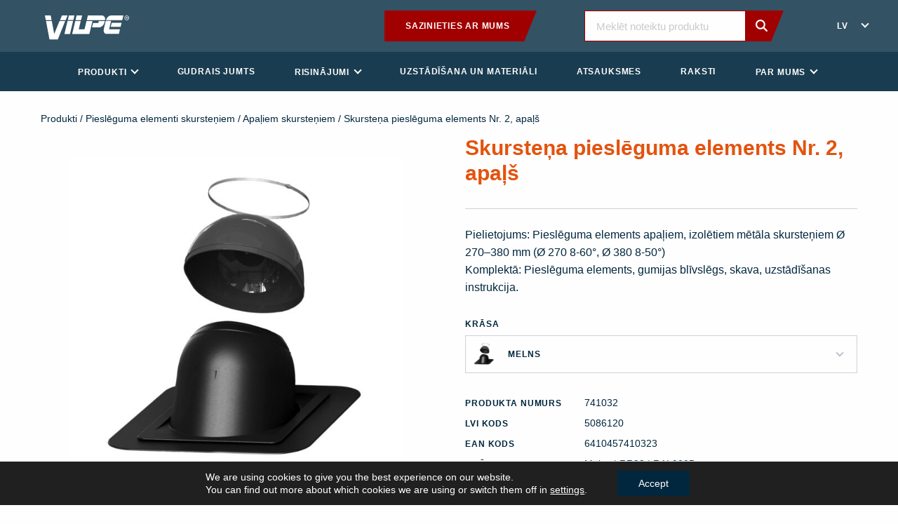

--- FILE ---
content_type: text/html; charset=UTF-8
request_url: https://www.vilpe.com/lv/produkts/skurstena-piesleguma-elements-nr-2-apals/
body_size: 25167
content:
<!doctype html>
<html lang="lv">
  <head>
    <meta charset="utf-8">
    <meta http-equiv="x-ua-compatible" content="ie=edge">
    <meta name="viewport" content="width=device-width, initial-scale=1, shrink-to-fit=no">
    <link rel="stylesheet" href="https://use.typekit.net/xfk0qbz.css">
    <meta name='robots' content='index, follow, max-image-preview:large, max-snippet:-1, max-video-preview:-1' />
	<style>img:is([sizes="auto" i], [sizes^="auto," i]) { contain-intrinsic-size: 3000px 1500px }</style>
	    <script>
    (function () {
        const supportedLangs = ['en', 'fi', 'ru', 'sv', 'sv-fi', 'pl', 'lt', 'lv', 'et', 'uk', 'usa'];

        const cookieLang = document.cookie.match(/(?:^|; )vilpe_lang=([^;]+)/)?.[1];
        const pathname = window.location.pathname;

        // Only run redirect on exact / or /en/
        const isHomepage = (pathname === '/' || pathname === '/en/');

        // Map browser language
        function mapBrowserLang(lang) {
            const mappings = {
                'en': 'en',
                'en-GB': 'en',
                'en-US': 'usa',
                'fi': 'fi',
                'sv': 'sv',
                'sv-FI': 'sv-fi',
                'ru': 'ru',
                'pl': 'pl',
                'lt': 'lt',
                'lv': 'lv',
                'uk': 'uk',
                'ee': 'et',
                'uk-UA': 'uk'
            };
            return mappings[lang] || mappings[lang.split('-')[0]] || 'en';
        }

        const fallbackLang = mapBrowserLang(navigator.language || navigator.languages?.[0] || 'en');

        if (isHomepage) {
            const targetLang = (cookieLang && supportedLangs.includes(cookieLang)) ? cookieLang : fallbackLang;

            if (targetLang !== 'en') {
                window.location.replace('/' + targetLang + '/?lang_redirected=1');
            }
        }
    })();
    </script>
    <link rel="alternate" href="https://www.vilpe.com/en/product/chimney-pass-through-no-2-round/" hreflang="en" />
<link rel="alternate" href="https://www.vilpe.com/fi/product/piippu-lapivienti-no-2-pyorea-huopa/" hreflang="fi" />
<link rel="alternate" href="https://www.vilpe.com/pl/product/przejscie-dachowe-dla-kominow-nr-2-okragle/" hreflang="pl" />
<link rel="alternate" href="https://www.vilpe.com/sv/product/skorstensgenomforing-nr-2-papp-tak/" hreflang="sv-SE" />
<link rel="alternate" href="https://www.vilpe.com/sv-fi/product/skorstensgenomforing-nr-2-papp-tak-2/" hreflang="sv-FI" />
<link rel="alternate" href="https://www.vilpe.com/lt/produktas/chimney-pass-through-no-2-round-2/" hreflang="lt" />
<link rel="alternate" href="https://www.vilpe.com/lv/produkts/skurstena-piesleguma-elements-nr-2-apals/" hreflang="lv" />
<link rel="alternate" href="https://www.vilpe.com/ru/product/piippu-%d0%bf%d1%80%d0%be%d1%85%d0%be%d0%b4%d0%bd%d0%be%d0%b9-%d1%8d%d0%bb%d0%b5%d0%bc%d0%b5%d0%bd%d1%82-no-2-%d0%ba%d1%80%d1%83%d0%b3%d0%bb%d1%8b%d0%b9/" hreflang="ru" />

	<!-- This site is optimized with the Yoast SEO plugin v26.0 - https://yoast.com/wordpress/plugins/seo/ -->
	<title>Skursteņa pieslēguma elements Nr. 2, apaļš - Vilpe</title>
	<link rel="canonical" href="https://www.vilpe.com/lv/produkts/skurstena-piesleguma-elements-nr-2-apals/" />
	<meta property="og:locale" content="lv_LV" />
	<meta property="og:locale:alternate" content="en_GB" />
	<meta property="og:locale:alternate" content="fi_FI" />
	<meta property="og:locale:alternate" content="pl_PL" />
	<meta property="og:locale:alternate" content="sv_SE" />
	<meta property="og:locale:alternate" content="" />
	<meta property="og:locale:alternate" content="lt_LT" />
	<meta property="og:locale:alternate" content="ru_RU" />
	<meta property="og:type" content="article" />
	<meta property="og:title" content="Skursteņa pieslēguma elements Nr. 2, apaļš - Vilpe" />
	<meta property="og:description" content="Pielietojums: Pieslēguma elements apaļiem, izolētiem mētāla skursteņiem Ø 270–380 mm (Ø 270 8-60°, Ø 380 8-50°) Komplektā: Pieslēguma elements, gumijas blīvslēgs, skava, uzstādīšanas instrukcija." />
	<meta property="og:url" content="https://www.vilpe.com/lv/produkts/skurstena-piesleguma-elements-nr-2-apals/" />
	<meta property="og:site_name" content="Vilpe" />
	<meta property="article:modified_time" content="2025-12-27T00:11:51+00:00" />
	<meta property="og:image" content="https://www.vilpe.com/app/uploads/2025/11/item_741029_productimage.jpg" />
	<meta property="og:image:width" content="1154" />
	<meta property="og:image:height" content="1130" />
	<meta property="og:image:type" content="image/jpeg" />
	<meta name="twitter:card" content="summary_large_image" />
	<meta name="twitter:label1" content="Est. reading time" />
	<meta name="twitter:data1" content="1 minute" />
	<script type="application/ld+json" class="yoast-schema-graph">{"@context":"https://schema.org","@graph":[{"@type":"WebPage","@id":"https://www.vilpe.com/lv/produkts/skurstena-piesleguma-elements-nr-2-apals/","url":"https://www.vilpe.com/lv/produkts/skurstena-piesleguma-elements-nr-2-apals/","name":"Skursteņa pieslēguma elements Nr. 2, apaļš - Vilpe","isPartOf":{"@id":"https://www.vilpe.com/lv/#website"},"primaryImageOfPage":{"@id":"https://www.vilpe.com/lv/produkts/skurstena-piesleguma-elements-nr-2-apals/#primaryimage"},"image":{"@id":"https://www.vilpe.com/lv/produkts/skurstena-piesleguma-elements-nr-2-apals/#primaryimage"},"thumbnailUrl":"https://www.vilpe.com/app/uploads/2025/11/item_741029_productimage.jpg","datePublished":"2022-09-02T23:49:45+00:00","dateModified":"2025-12-27T00:11:51+00:00","breadcrumb":{"@id":"https://www.vilpe.com/lv/produkts/skurstena-piesleguma-elements-nr-2-apals/#breadcrumb"},"inLanguage":"lv","potentialAction":[{"@type":"ReadAction","target":["https://www.vilpe.com/lv/produkts/skurstena-piesleguma-elements-nr-2-apals/"]}]},{"@type":"ImageObject","inLanguage":"lv","@id":"https://www.vilpe.com/lv/produkts/skurstena-piesleguma-elements-nr-2-apals/#primaryimage","url":"https://www.vilpe.com/app/uploads/2025/11/item_741029_productimage.jpg","contentUrl":"https://www.vilpe.com/app/uploads/2025/11/item_741029_productimage.jpg","width":1154,"height":1130},{"@type":"BreadcrumbList","@id":"https://www.vilpe.com/lv/produkts/skurstena-piesleguma-elements-nr-2-apals/#breadcrumb","itemListElement":[{"@type":"ListItem","position":1,"name":"Sākumlapa","item":"https://www.vilpe.com/lv/"},{"@type":"ListItem","position":2,"name":"Skursteņa pieslēguma elements Nr. 2, apaļš"}]},{"@type":"WebSite","@id":"https://www.vilpe.com/lv/#website","url":"https://www.vilpe.com/lv/","name":"Vilpe","description":"Inovatīvi un viegli","potentialAction":[{"@type":"SearchAction","target":{"@type":"EntryPoint","urlTemplate":"https://www.vilpe.com/lv/?s={search_term_string}"},"query-input":{"@type":"PropertyValueSpecification","valueRequired":true,"valueName":"search_term_string"}}],"inLanguage":"lv"}]}</script>
	<!-- / Yoast SEO plugin. -->


<link rel='dns-prefetch' href='//d3js.org' />
<link rel='stylesheet' id='wp-block-library-css' href='https://www.vilpe.com/wp/wp-includes/css/dist/block-library/style.min.css?xyz=soz6amU8gTnSQ' type='text/css' media='all' />
<style id='wp-block-library-theme-inline-css' type='text/css'>
.wp-block-audio :where(figcaption){color:#555;font-size:13px;text-align:center}.is-dark-theme .wp-block-audio :where(figcaption){color:#ffffffa6}.wp-block-audio{margin:0 0 1em}.wp-block-code{border:1px solid #ccc;border-radius:4px;font-family:Menlo,Consolas,monaco,monospace;padding:.8em 1em}.wp-block-embed :where(figcaption){color:#555;font-size:13px;text-align:center}.is-dark-theme .wp-block-embed :where(figcaption){color:#ffffffa6}.wp-block-embed{margin:0 0 1em}.blocks-gallery-caption{color:#555;font-size:13px;text-align:center}.is-dark-theme .blocks-gallery-caption{color:#ffffffa6}:root :where(.wp-block-image figcaption){color:#555;font-size:13px;text-align:center}.is-dark-theme :root :where(.wp-block-image figcaption){color:#ffffffa6}.wp-block-image{margin:0 0 1em}.wp-block-pullquote{border-bottom:4px solid;border-top:4px solid;color:currentColor;margin-bottom:1.75em}.wp-block-pullquote cite,.wp-block-pullquote footer,.wp-block-pullquote__citation{color:currentColor;font-size:.8125em;font-style:normal;text-transform:uppercase}.wp-block-quote{border-left:.25em solid;margin:0 0 1.75em;padding-left:1em}.wp-block-quote cite,.wp-block-quote footer{color:currentColor;font-size:.8125em;font-style:normal;position:relative}.wp-block-quote:where(.has-text-align-right){border-left:none;border-right:.25em solid;padding-left:0;padding-right:1em}.wp-block-quote:where(.has-text-align-center){border:none;padding-left:0}.wp-block-quote.is-large,.wp-block-quote.is-style-large,.wp-block-quote:where(.is-style-plain){border:none}.wp-block-search .wp-block-search__label{font-weight:700}.wp-block-search__button{border:1px solid #ccc;padding:.375em .625em}:where(.wp-block-group.has-background){padding:1.25em 2.375em}.wp-block-separator.has-css-opacity{opacity:.4}.wp-block-separator{border:none;border-bottom:2px solid;margin-left:auto;margin-right:auto}.wp-block-separator.has-alpha-channel-opacity{opacity:1}.wp-block-separator:not(.is-style-wide):not(.is-style-dots){width:100px}.wp-block-separator.has-background:not(.is-style-dots){border-bottom:none;height:1px}.wp-block-separator.has-background:not(.is-style-wide):not(.is-style-dots){height:2px}.wp-block-table{margin:0 0 1em}.wp-block-table td,.wp-block-table th{word-break:normal}.wp-block-table :where(figcaption){color:#555;font-size:13px;text-align:center}.is-dark-theme .wp-block-table :where(figcaption){color:#ffffffa6}.wp-block-video :where(figcaption){color:#555;font-size:13px;text-align:center}.is-dark-theme .wp-block-video :where(figcaption){color:#ffffffa6}.wp-block-video{margin:0 0 1em}:root :where(.wp-block-template-part.has-background){margin-bottom:0;margin-top:0;padding:1.25em 2.375em}
</style>
<style id='classic-theme-styles-inline-css' type='text/css'>
/*! This file is auto-generated */
.wp-block-button__link{color:#fff;background-color:#32373c;border-radius:9999px;box-shadow:none;text-decoration:none;padding:calc(.667em + 2px) calc(1.333em + 2px);font-size:1.125em}.wp-block-file__button{background:#32373c;color:#fff;text-decoration:none}
</style>
<style id='safe-svg-svg-icon-style-inline-css' type='text/css'>
.safe-svg-cover{text-align:center}.safe-svg-cover .safe-svg-inside{display:inline-block;max-width:100%}.safe-svg-cover svg{fill:currentColor;height:100%;max-height:100%;max-width:100%;width:100%}

</style>
<style id='global-styles-inline-css' type='text/css'>
:root{--wp--preset--aspect-ratio--square: 1;--wp--preset--aspect-ratio--4-3: 4/3;--wp--preset--aspect-ratio--3-4: 3/4;--wp--preset--aspect-ratio--3-2: 3/2;--wp--preset--aspect-ratio--2-3: 2/3;--wp--preset--aspect-ratio--16-9: 16/9;--wp--preset--aspect-ratio--9-16: 9/16;--wp--preset--color--black: #0a0a0a;--wp--preset--color--cyan-bluish-gray: #abb8c3;--wp--preset--color--white: #fefefe;--wp--preset--color--pale-pink: #f78da7;--wp--preset--color--vivid-red: #cf2e2e;--wp--preset--color--luminous-vivid-orange: #ff6900;--wp--preset--color--luminous-vivid-amber: #fcb900;--wp--preset--color--light-green-cyan: #7bdcb5;--wp--preset--color--vivid-green-cyan: #00d084;--wp--preset--color--pale-cyan-blue: #8ed1fc;--wp--preset--color--vivid-cyan-blue: #0693e3;--wp--preset--color--vivid-purple: #9b51e0;--wp--preset--color--primary: #1E3855;--wp--preset--color--secondary: #862A19;--wp--preset--color--brick: #B35326;--wp--preset--color--darkgray: #797979;--wp--preset--color--lightgray: #f5f5f5;--wp--preset--gradient--vivid-cyan-blue-to-vivid-purple: linear-gradient(135deg,rgba(6,147,227,1) 0%,rgb(155,81,224) 100%);--wp--preset--gradient--light-green-cyan-to-vivid-green-cyan: linear-gradient(135deg,rgb(122,220,180) 0%,rgb(0,208,130) 100%);--wp--preset--gradient--luminous-vivid-amber-to-luminous-vivid-orange: linear-gradient(135deg,rgba(252,185,0,1) 0%,rgba(255,105,0,1) 100%);--wp--preset--gradient--luminous-vivid-orange-to-vivid-red: linear-gradient(135deg,rgba(255,105,0,1) 0%,rgb(207,46,46) 100%);--wp--preset--gradient--very-light-gray-to-cyan-bluish-gray: linear-gradient(135deg,rgb(238,238,238) 0%,rgb(169,184,195) 100%);--wp--preset--gradient--cool-to-warm-spectrum: linear-gradient(135deg,rgb(74,234,220) 0%,rgb(151,120,209) 20%,rgb(207,42,186) 40%,rgb(238,44,130) 60%,rgb(251,105,98) 80%,rgb(254,248,76) 100%);--wp--preset--gradient--blush-light-purple: linear-gradient(135deg,rgb(255,206,236) 0%,rgb(152,150,240) 100%);--wp--preset--gradient--blush-bordeaux: linear-gradient(135deg,rgb(254,205,165) 0%,rgb(254,45,45) 50%,rgb(107,0,62) 100%);--wp--preset--gradient--luminous-dusk: linear-gradient(135deg,rgb(255,203,112) 0%,rgb(199,81,192) 50%,rgb(65,88,208) 100%);--wp--preset--gradient--pale-ocean: linear-gradient(135deg,rgb(255,245,203) 0%,rgb(182,227,212) 50%,rgb(51,167,181) 100%);--wp--preset--gradient--electric-grass: linear-gradient(135deg,rgb(202,248,128) 0%,rgb(113,206,126) 100%);--wp--preset--gradient--midnight: linear-gradient(135deg,rgb(2,3,129) 0%,rgb(40,116,252) 100%);--wp--preset--font-size--small: 14px;--wp--preset--font-size--medium: 20px;--wp--preset--font-size--large: 20px;--wp--preset--font-size--x-large: 42px;--wp--preset--font-size--normal: 16px;--wp--preset--font-size--xlarge: 24px;--wp--preset--spacing--20: 0.44rem;--wp--preset--spacing--30: 0.67rem;--wp--preset--spacing--40: 1rem;--wp--preset--spacing--50: 1.5rem;--wp--preset--spacing--60: 2.25rem;--wp--preset--spacing--70: 3.38rem;--wp--preset--spacing--80: 5.06rem;--wp--preset--shadow--natural: 6px 6px 9px rgba(0, 0, 0, 0.2);--wp--preset--shadow--deep: 12px 12px 50px rgba(0, 0, 0, 0.4);--wp--preset--shadow--sharp: 6px 6px 0px rgba(0, 0, 0, 0.2);--wp--preset--shadow--outlined: 6px 6px 0px -3px rgba(255, 255, 255, 1), 6px 6px rgba(0, 0, 0, 1);--wp--preset--shadow--crisp: 6px 6px 0px rgba(0, 0, 0, 1);}:where(.is-layout-flex){gap: 0.5em;}:where(.is-layout-grid){gap: 0.5em;}body .is-layout-flex{display: flex;}.is-layout-flex{flex-wrap: wrap;align-items: center;}.is-layout-flex > :is(*, div){margin: 0;}body .is-layout-grid{display: grid;}.is-layout-grid > :is(*, div){margin: 0;}:where(.wp-block-columns.is-layout-flex){gap: 2em;}:where(.wp-block-columns.is-layout-grid){gap: 2em;}:where(.wp-block-post-template.is-layout-flex){gap: 1.25em;}:where(.wp-block-post-template.is-layout-grid){gap: 1.25em;}.has-black-color{color: var(--wp--preset--color--black) !important;}.has-cyan-bluish-gray-color{color: var(--wp--preset--color--cyan-bluish-gray) !important;}.has-white-color{color: var(--wp--preset--color--white) !important;}.has-pale-pink-color{color: var(--wp--preset--color--pale-pink) !important;}.has-vivid-red-color{color: var(--wp--preset--color--vivid-red) !important;}.has-luminous-vivid-orange-color{color: var(--wp--preset--color--luminous-vivid-orange) !important;}.has-luminous-vivid-amber-color{color: var(--wp--preset--color--luminous-vivid-amber) !important;}.has-light-green-cyan-color{color: var(--wp--preset--color--light-green-cyan) !important;}.has-vivid-green-cyan-color{color: var(--wp--preset--color--vivid-green-cyan) !important;}.has-pale-cyan-blue-color{color: var(--wp--preset--color--pale-cyan-blue) !important;}.has-vivid-cyan-blue-color{color: var(--wp--preset--color--vivid-cyan-blue) !important;}.has-vivid-purple-color{color: var(--wp--preset--color--vivid-purple) !important;}.has-black-background-color{background-color: var(--wp--preset--color--black) !important;}.has-cyan-bluish-gray-background-color{background-color: var(--wp--preset--color--cyan-bluish-gray) !important;}.has-white-background-color{background-color: var(--wp--preset--color--white) !important;}.has-pale-pink-background-color{background-color: var(--wp--preset--color--pale-pink) !important;}.has-vivid-red-background-color{background-color: var(--wp--preset--color--vivid-red) !important;}.has-luminous-vivid-orange-background-color{background-color: var(--wp--preset--color--luminous-vivid-orange) !important;}.has-luminous-vivid-amber-background-color{background-color: var(--wp--preset--color--luminous-vivid-amber) !important;}.has-light-green-cyan-background-color{background-color: var(--wp--preset--color--light-green-cyan) !important;}.has-vivid-green-cyan-background-color{background-color: var(--wp--preset--color--vivid-green-cyan) !important;}.has-pale-cyan-blue-background-color{background-color: var(--wp--preset--color--pale-cyan-blue) !important;}.has-vivid-cyan-blue-background-color{background-color: var(--wp--preset--color--vivid-cyan-blue) !important;}.has-vivid-purple-background-color{background-color: var(--wp--preset--color--vivid-purple) !important;}.has-black-border-color{border-color: var(--wp--preset--color--black) !important;}.has-cyan-bluish-gray-border-color{border-color: var(--wp--preset--color--cyan-bluish-gray) !important;}.has-white-border-color{border-color: var(--wp--preset--color--white) !important;}.has-pale-pink-border-color{border-color: var(--wp--preset--color--pale-pink) !important;}.has-vivid-red-border-color{border-color: var(--wp--preset--color--vivid-red) !important;}.has-luminous-vivid-orange-border-color{border-color: var(--wp--preset--color--luminous-vivid-orange) !important;}.has-luminous-vivid-amber-border-color{border-color: var(--wp--preset--color--luminous-vivid-amber) !important;}.has-light-green-cyan-border-color{border-color: var(--wp--preset--color--light-green-cyan) !important;}.has-vivid-green-cyan-border-color{border-color: var(--wp--preset--color--vivid-green-cyan) !important;}.has-pale-cyan-blue-border-color{border-color: var(--wp--preset--color--pale-cyan-blue) !important;}.has-vivid-cyan-blue-border-color{border-color: var(--wp--preset--color--vivid-cyan-blue) !important;}.has-vivid-purple-border-color{border-color: var(--wp--preset--color--vivid-purple) !important;}.has-vivid-cyan-blue-to-vivid-purple-gradient-background{background: var(--wp--preset--gradient--vivid-cyan-blue-to-vivid-purple) !important;}.has-light-green-cyan-to-vivid-green-cyan-gradient-background{background: var(--wp--preset--gradient--light-green-cyan-to-vivid-green-cyan) !important;}.has-luminous-vivid-amber-to-luminous-vivid-orange-gradient-background{background: var(--wp--preset--gradient--luminous-vivid-amber-to-luminous-vivid-orange) !important;}.has-luminous-vivid-orange-to-vivid-red-gradient-background{background: var(--wp--preset--gradient--luminous-vivid-orange-to-vivid-red) !important;}.has-very-light-gray-to-cyan-bluish-gray-gradient-background{background: var(--wp--preset--gradient--very-light-gray-to-cyan-bluish-gray) !important;}.has-cool-to-warm-spectrum-gradient-background{background: var(--wp--preset--gradient--cool-to-warm-spectrum) !important;}.has-blush-light-purple-gradient-background{background: var(--wp--preset--gradient--blush-light-purple) !important;}.has-blush-bordeaux-gradient-background{background: var(--wp--preset--gradient--blush-bordeaux) !important;}.has-luminous-dusk-gradient-background{background: var(--wp--preset--gradient--luminous-dusk) !important;}.has-pale-ocean-gradient-background{background: var(--wp--preset--gradient--pale-ocean) !important;}.has-electric-grass-gradient-background{background: var(--wp--preset--gradient--electric-grass) !important;}.has-midnight-gradient-background{background: var(--wp--preset--gradient--midnight) !important;}.has-small-font-size{font-size: var(--wp--preset--font-size--small) !important;}.has-medium-font-size{font-size: var(--wp--preset--font-size--medium) !important;}.has-large-font-size{font-size: var(--wp--preset--font-size--large) !important;}.has-x-large-font-size{font-size: var(--wp--preset--font-size--x-large) !important;}
:where(.wp-block-post-template.is-layout-flex){gap: 1.25em;}:where(.wp-block-post-template.is-layout-grid){gap: 1.25em;}
:where(.wp-block-columns.is-layout-flex){gap: 2em;}:where(.wp-block-columns.is-layout-grid){gap: 2em;}
:root :where(.wp-block-pullquote){font-size: 1.5em;line-height: 1.6;}
</style>
<link rel='stylesheet' id='photoswipe-css' href='https://www.vilpe.com/app/plugins/woocommerce/assets/css/photoswipe/photoswipe.min.css?ver=10.2.2' type='text/css' media='all' />
<link rel='stylesheet' id='photoswipe-default-skin-css' href='https://www.vilpe.com/app/plugins/woocommerce/assets/css/photoswipe/default-skin/default-skin.min.css?ver=10.2.2' type='text/css' media='all' />
<link rel='stylesheet' id='woocommerce-layout-css' href='https://www.vilpe.com/app/plugins/woocommerce/assets/css/woocommerce-layout.css?ver=10.2.2' type='text/css' media='all' />
<link rel='stylesheet' id='woocommerce-smallscreen-css' href='https://www.vilpe.com/app/plugins/woocommerce/assets/css/woocommerce-smallscreen.css?ver=10.2.2' type='text/css' media='only screen and (max-width: 768px)' />
<link rel='stylesheet' id='woocommerce-general-css' href='https://www.vilpe.com/app/plugins/woocommerce/assets/css/woocommerce.css?ver=10.2.2' type='text/css' media='all' />
<style id='woocommerce-inline-inline-css' type='text/css'>
.woocommerce form .form-row .required { visibility: visible; }
</style>
<link rel='stylesheet' id='brands-styles-css' href='https://www.vilpe.com/app/plugins/woocommerce/assets/css/brands.css?ver=10.2.2' type='text/css' media='all' />
<link rel='stylesheet' id='sage/vue.css-css' href='https://www.vilpe.com/app/themes/vilpe/dist/styles/vue.css' type='text/css' media='all' />
<link rel='stylesheet' id='sage/app.css-css' href='https://www.vilpe.com/app/themes/vilpe/dist/styles/app.css?id=b79ce960ad9e2b730f88ba215724f6e8' type='text/css' media='all' />
<link rel='stylesheet' id='moove_gdpr_frontend-css' href='https://www.vilpe.com/app/plugins/gdpr-cookie-compliance/dist/styles/gdpr-main-nf.css?ver=5.0.4' type='text/css' media='all' />
<style id='moove_gdpr_frontend-inline-css' type='text/css'>
				#moove_gdpr_cookie_modal .moove-gdpr-modal-content .moove-gdpr-tab-main h3.tab-title, 
				#moove_gdpr_cookie_modal .moove-gdpr-modal-content .moove-gdpr-tab-main span.tab-title,
				#moove_gdpr_cookie_modal .moove-gdpr-modal-content .moove-gdpr-modal-left-content #moove-gdpr-menu li a, 
				#moove_gdpr_cookie_modal .moove-gdpr-modal-content .moove-gdpr-modal-left-content #moove-gdpr-menu li button,
				#moove_gdpr_cookie_modal .moove-gdpr-modal-content .moove-gdpr-modal-left-content .moove-gdpr-branding-cnt a,
				#moove_gdpr_cookie_modal .moove-gdpr-modal-content .moove-gdpr-modal-footer-content .moove-gdpr-button-holder a.mgbutton, 
				#moove_gdpr_cookie_modal .moove-gdpr-modal-content .moove-gdpr-modal-footer-content .moove-gdpr-button-holder button.mgbutton,
				#moove_gdpr_cookie_modal .cookie-switch .cookie-slider:after, 
				#moove_gdpr_cookie_modal .cookie-switch .slider:after, 
				#moove_gdpr_cookie_modal .switch .cookie-slider:after, 
				#moove_gdpr_cookie_modal .switch .slider:after,
				#moove_gdpr_cookie_info_bar .moove-gdpr-info-bar-container .moove-gdpr-info-bar-content p, 
				#moove_gdpr_cookie_info_bar .moove-gdpr-info-bar-container .moove-gdpr-info-bar-content p a,
				#moove_gdpr_cookie_info_bar .moove-gdpr-info-bar-container .moove-gdpr-info-bar-content a.mgbutton, 
				#moove_gdpr_cookie_info_bar .moove-gdpr-info-bar-container .moove-gdpr-info-bar-content button.mgbutton,
				#moove_gdpr_cookie_modal .moove-gdpr-modal-content .moove-gdpr-tab-main .moove-gdpr-tab-main-content h1, 
				#moove_gdpr_cookie_modal .moove-gdpr-modal-content .moove-gdpr-tab-main .moove-gdpr-tab-main-content h2, 
				#moove_gdpr_cookie_modal .moove-gdpr-modal-content .moove-gdpr-tab-main .moove-gdpr-tab-main-content h3, 
				#moove_gdpr_cookie_modal .moove-gdpr-modal-content .moove-gdpr-tab-main .moove-gdpr-tab-main-content h4, 
				#moove_gdpr_cookie_modal .moove-gdpr-modal-content .moove-gdpr-tab-main .moove-gdpr-tab-main-content h5, 
				#moove_gdpr_cookie_modal .moove-gdpr-modal-content .moove-gdpr-tab-main .moove-gdpr-tab-main-content h6,
				#moove_gdpr_cookie_modal .moove-gdpr-modal-content.moove_gdpr_modal_theme_v2 .moove-gdpr-modal-title .tab-title,
				#moove_gdpr_cookie_modal .moove-gdpr-modal-content.moove_gdpr_modal_theme_v2 .moove-gdpr-tab-main h3.tab-title, 
				#moove_gdpr_cookie_modal .moove-gdpr-modal-content.moove_gdpr_modal_theme_v2 .moove-gdpr-tab-main span.tab-title,
				#moove_gdpr_cookie_modal .moove-gdpr-modal-content.moove_gdpr_modal_theme_v2 .moove-gdpr-branding-cnt a {
					font-weight: inherit				}
			#moove_gdpr_cookie_modal,#moove_gdpr_cookie_info_bar,.gdpr_cookie_settings_shortcode_content{font-family:inherit}#moove_gdpr_save_popup_settings_button{background-color:#373737;color:#fff}#moove_gdpr_save_popup_settings_button:hover{background-color:#000}#moove_gdpr_cookie_info_bar .moove-gdpr-info-bar-container .moove-gdpr-info-bar-content a.mgbutton,#moove_gdpr_cookie_info_bar .moove-gdpr-info-bar-container .moove-gdpr-info-bar-content button.mgbutton{background-color:#01273e}#moove_gdpr_cookie_modal .moove-gdpr-modal-content .moove-gdpr-modal-footer-content .moove-gdpr-button-holder a.mgbutton,#moove_gdpr_cookie_modal .moove-gdpr-modal-content .moove-gdpr-modal-footer-content .moove-gdpr-button-holder button.mgbutton,.gdpr_cookie_settings_shortcode_content .gdpr-shr-button.button-green{background-color:#01273e;border-color:#01273e}#moove_gdpr_cookie_modal .moove-gdpr-modal-content .moove-gdpr-modal-footer-content .moove-gdpr-button-holder a.mgbutton:hover,#moove_gdpr_cookie_modal .moove-gdpr-modal-content .moove-gdpr-modal-footer-content .moove-gdpr-button-holder button.mgbutton:hover,.gdpr_cookie_settings_shortcode_content .gdpr-shr-button.button-green:hover{background-color:#fff;color:#01273e}#moove_gdpr_cookie_modal .moove-gdpr-modal-content .moove-gdpr-modal-close i,#moove_gdpr_cookie_modal .moove-gdpr-modal-content .moove-gdpr-modal-close span.gdpr-icon{background-color:#01273e;border:1px solid #01273e}#moove_gdpr_cookie_info_bar span.change-settings-button.focus-g,#moove_gdpr_cookie_info_bar span.change-settings-button:focus,#moove_gdpr_cookie_info_bar button.change-settings-button.focus-g,#moove_gdpr_cookie_info_bar button.change-settings-button:focus{-webkit-box-shadow:0 0 1px 3px #01273e;-moz-box-shadow:0 0 1px 3px #01273e;box-shadow:0 0 1px 3px #01273e}#moove_gdpr_cookie_modal .moove-gdpr-modal-content .moove-gdpr-modal-close i:hover,#moove_gdpr_cookie_modal .moove-gdpr-modal-content .moove-gdpr-modal-close span.gdpr-icon:hover,#moove_gdpr_cookie_info_bar span[data-href]>u.change-settings-button{color:#01273e}#moove_gdpr_cookie_modal .moove-gdpr-modal-content .moove-gdpr-modal-left-content #moove-gdpr-menu li.menu-item-selected a span.gdpr-icon,#moove_gdpr_cookie_modal .moove-gdpr-modal-content .moove-gdpr-modal-left-content #moove-gdpr-menu li.menu-item-selected button span.gdpr-icon{color:inherit}#moove_gdpr_cookie_modal .moove-gdpr-modal-content .moove-gdpr-modal-left-content #moove-gdpr-menu li a span.gdpr-icon,#moove_gdpr_cookie_modal .moove-gdpr-modal-content .moove-gdpr-modal-left-content #moove-gdpr-menu li button span.gdpr-icon{color:inherit}#moove_gdpr_cookie_modal .gdpr-acc-link{line-height:0;font-size:0;color:transparent;position:absolute}#moove_gdpr_cookie_modal .moove-gdpr-modal-content .moove-gdpr-modal-close:hover i,#moove_gdpr_cookie_modal .moove-gdpr-modal-content .moove-gdpr-modal-left-content #moove-gdpr-menu li a,#moove_gdpr_cookie_modal .moove-gdpr-modal-content .moove-gdpr-modal-left-content #moove-gdpr-menu li button,#moove_gdpr_cookie_modal .moove-gdpr-modal-content .moove-gdpr-modal-left-content #moove-gdpr-menu li button i,#moove_gdpr_cookie_modal .moove-gdpr-modal-content .moove-gdpr-modal-left-content #moove-gdpr-menu li a i,#moove_gdpr_cookie_modal .moove-gdpr-modal-content .moove-gdpr-tab-main .moove-gdpr-tab-main-content a:hover,#moove_gdpr_cookie_info_bar.moove-gdpr-dark-scheme .moove-gdpr-info-bar-container .moove-gdpr-info-bar-content a.mgbutton:hover,#moove_gdpr_cookie_info_bar.moove-gdpr-dark-scheme .moove-gdpr-info-bar-container .moove-gdpr-info-bar-content button.mgbutton:hover,#moove_gdpr_cookie_info_bar.moove-gdpr-dark-scheme .moove-gdpr-info-bar-container .moove-gdpr-info-bar-content a:hover,#moove_gdpr_cookie_info_bar.moove-gdpr-dark-scheme .moove-gdpr-info-bar-container .moove-gdpr-info-bar-content button:hover,#moove_gdpr_cookie_info_bar.moove-gdpr-dark-scheme .moove-gdpr-info-bar-container .moove-gdpr-info-bar-content span.change-settings-button:hover,#moove_gdpr_cookie_info_bar.moove-gdpr-dark-scheme .moove-gdpr-info-bar-container .moove-gdpr-info-bar-content button.change-settings-button:hover,#moove_gdpr_cookie_info_bar.moove-gdpr-dark-scheme .moove-gdpr-info-bar-container .moove-gdpr-info-bar-content u.change-settings-button:hover,#moove_gdpr_cookie_info_bar span[data-href]>u.change-settings-button,#moove_gdpr_cookie_info_bar.moove-gdpr-dark-scheme .moove-gdpr-info-bar-container .moove-gdpr-info-bar-content a.mgbutton.focus-g,#moove_gdpr_cookie_info_bar.moove-gdpr-dark-scheme .moove-gdpr-info-bar-container .moove-gdpr-info-bar-content button.mgbutton.focus-g,#moove_gdpr_cookie_info_bar.moove-gdpr-dark-scheme .moove-gdpr-info-bar-container .moove-gdpr-info-bar-content a.focus-g,#moove_gdpr_cookie_info_bar.moove-gdpr-dark-scheme .moove-gdpr-info-bar-container .moove-gdpr-info-bar-content button.focus-g,#moove_gdpr_cookie_info_bar.moove-gdpr-dark-scheme .moove-gdpr-info-bar-container .moove-gdpr-info-bar-content a.mgbutton:focus,#moove_gdpr_cookie_info_bar.moove-gdpr-dark-scheme .moove-gdpr-info-bar-container .moove-gdpr-info-bar-content button.mgbutton:focus,#moove_gdpr_cookie_info_bar.moove-gdpr-dark-scheme .moove-gdpr-info-bar-container .moove-gdpr-info-bar-content a:focus,#moove_gdpr_cookie_info_bar.moove-gdpr-dark-scheme .moove-gdpr-info-bar-container .moove-gdpr-info-bar-content button:focus,#moove_gdpr_cookie_info_bar.moove-gdpr-dark-scheme .moove-gdpr-info-bar-container .moove-gdpr-info-bar-content span.change-settings-button.focus-g,span.change-settings-button:focus,button.change-settings-button.focus-g,button.change-settings-button:focus,#moove_gdpr_cookie_info_bar.moove-gdpr-dark-scheme .moove-gdpr-info-bar-container .moove-gdpr-info-bar-content u.change-settings-button.focus-g,#moove_gdpr_cookie_info_bar.moove-gdpr-dark-scheme .moove-gdpr-info-bar-container .moove-gdpr-info-bar-content u.change-settings-button:focus{color:#01273e}#moove_gdpr_cookie_modal .moove-gdpr-branding.focus-g span,#moove_gdpr_cookie_modal .moove-gdpr-modal-content .moove-gdpr-tab-main a.focus-g{color:#01273e}#moove_gdpr_cookie_modal.gdpr_lightbox-hide{display:none}#moove_gdpr_cookie_info_bar .moove-gdpr-info-bar-container .moove-gdpr-info-bar-content a.mgbutton,#moove_gdpr_cookie_info_bar .moove-gdpr-info-bar-container .moove-gdpr-info-bar-content button.mgbutton,#moove_gdpr_cookie_modal .moove-gdpr-modal-content .moove-gdpr-modal-footer-content .moove-gdpr-button-holder a.mgbutton,#moove_gdpr_cookie_modal .moove-gdpr-modal-content .moove-gdpr-modal-footer-content .moove-gdpr-button-holder button.mgbutton,.gdpr-shr-button,#moove_gdpr_cookie_info_bar .moove-gdpr-infobar-close-btn{border-radius:0}
</style>
<script type="text/javascript" src="https://www.vilpe.com/app/themes/vilpe/dist/scripts/jquery.js?id=8fb8fee4fcc3cc86ff6c724154c49c42" id="jquery-js"></script>
<script type="text/javascript" src="https://www.vilpe.com/app/plugins/woocommerce/assets/js/flexslider/jquery.flexslider.min.js?ver=2.7.2-wc.10.2.2" id="flexslider-js" defer="defer" data-wp-strategy="defer"></script>
<script type="text/javascript" src="https://www.vilpe.com/app/plugins/woocommerce/assets/js/photoswipe/photoswipe.min.js?ver=4.1.1-wc.10.2.2" id="photoswipe-js" defer="defer" data-wp-strategy="defer"></script>
<script type="text/javascript" src="https://www.vilpe.com/app/plugins/woocommerce/assets/js/photoswipe/photoswipe-ui-default.min.js?ver=4.1.1-wc.10.2.2" id="photoswipe-ui-default-js" defer="defer" data-wp-strategy="defer"></script>
<script type="text/javascript" id="wc-single-product-js-extra">
/* <![CDATA[ */
var wc_single_product_params = {"i18n_required_rating_text":"Please select a rating","i18n_rating_options":["1 of 5 stars","2 of 5 stars","3 of 5 stars","4 of 5 stars","5 of 5 stars"],"i18n_product_gallery_trigger_text":"View full-screen image gallery","review_rating_required":"yes","flexslider":{"rtl":false,"animation":"slide","smoothHeight":true,"directionNav":false,"controlNav":"thumbnails","slideshow":false,"animationSpeed":500,"animationLoop":false,"allowOneSlide":false},"zoom_enabled":"","zoom_options":[],"photoswipe_enabled":"1","photoswipe_options":{"shareEl":false,"closeOnScroll":false,"history":false,"hideAnimationDuration":0,"showAnimationDuration":0},"flexslider_enabled":"1"};
/* ]]> */
</script>
<script type="text/javascript" src="https://www.vilpe.com/app/plugins/woocommerce/assets/js/frontend/single-product.min.js?ver=10.2.2" id="wc-single-product-js" defer="defer" data-wp-strategy="defer"></script>
<script type="text/javascript" src="https://www.vilpe.com/app/plugins/woocommerce/assets/js/jquery-blockui/jquery.blockUI.min.js?ver=2.7.0-wc.10.2.2" id="jquery-blockui-js" defer="defer" data-wp-strategy="defer"></script>
<script type="text/javascript" src="https://www.vilpe.com/app/plugins/woocommerce/assets/js/js-cookie/js.cookie.min.js?ver=2.1.4-wc.10.2.2" id="js-cookie-js" defer="defer" data-wp-strategy="defer"></script>
<script type="text/javascript" id="woocommerce-js-extra">
/* <![CDATA[ */
var woocommerce_params = {"ajax_url":"\/wp\/wp-admin\/admin-ajax.php","wc_ajax_url":"\/?wc-ajax=%%endpoint%%","i18n_password_show":"Show password","i18n_password_hide":"Hide password"};
/* ]]> */
</script>
<script type="text/javascript" src="https://www.vilpe.com/app/plugins/woocommerce/assets/js/frontend/woocommerce.min.js?ver=10.2.2" id="woocommerce-js" defer="defer" data-wp-strategy="defer"></script>
<link rel="EditURI" type="application/rsd+xml" title="RSD" href="https://www.vilpe.com/wp/xmlrpc.php?rsd" />

<link rel='shortlink' href='https://www.vilpe.com/?p=111825' />
<link rel="alternate" title="oEmbed (JSON)" type="application/json+oembed" href="https://www.vilpe.com/wp-json/oembed/1.0/embed?url=https%3A%2F%2Fwww.vilpe.com%2Flv%2Fprodukts%2Fskurstena-piesleguma-elements-nr-2-apals%2F" />
<link rel="alternate" title="oEmbed (XML)" type="text/xml+oembed" href="https://www.vilpe.com/wp-json/oembed/1.0/embed?url=https%3A%2F%2Fwww.vilpe.com%2Flv%2Fprodukts%2Fskurstena-piesleguma-elements-nr-2-apals%2F&#038;format=xml" />
<!-- Google Tag Manager -->
<script>(function(w,d,s,l,i){w[l]=w[l]||[];w[l].push({'gtm.start':
new Date().getTime(),event:'gtm.js'});var f=d.getElementsByTagName(s)[0],
j=d.createElement(s),dl=l!='dataLayer'?'&l='+l:'';j.async=true;j.src=
'https://www.googletagmanager.com/gtm.js?id='+i+dl;f.parentNode.insertBefore(j,f);
})(window,document,'script','dataLayer','GTM-TZTTRWR');</script>
<!-- End Google Tag Manager -->
		    <style>
        /* Hide gallery and variation form from start */
        .woocommerce-product-gallery__wrapper,
        .variations_form.cart {
            visibility: hidden;
        }
    </style>
    								<script>
					// Define dataLayer and the gtag function.
					window.dataLayer = window.dataLayer || [];
					function gtag(){dataLayer.push(arguments);}

					// Set default consent to 'denied' as a placeholder
					// Determine actual values based on your own requirements
					gtag('consent', 'default', {
						'ad_storage': 'denied',
						'ad_user_data': 'denied',
						'ad_personalization': 'denied',
						'analytics_storage': 'denied',
						'personalization_storage': 'denied',
						'security_storage': 'denied',
						'functionality_storage': 'denied',
						'wait_for_update': '2000'
					});
				</script>

				<!-- Google Tag Manager -->
				<script>(function(w,d,s,l,i){w[l]=w[l]||[];w[l].push({'gtm.start':
				new Date().getTime(),event:'gtm.js'});var f=d.getElementsByTagName(s)[0],
				j=d.createElement(s),dl=l!='dataLayer'?'&l='+l:'';j.async=true;j.src=
				'https://www.googletagmanager.com/gtm.js?id='+i+dl;f.parentNode.insertBefore(j,f);
				})(window,document,'script','dataLayer','GMT-TZTTRWR');</script>
				<!-- End Google Tag Manager -->
								<noscript><style>.woocommerce-product-gallery{ opacity: 1 !important; }</style></noscript>
	<link rel="icon" href="https://www.vilpe.com/app/uploads/2020/06/cropped-favicon-vilpe-512x512-1-32x32.png" sizes="32x32" />
<link rel="icon" href="https://www.vilpe.com/app/uploads/2020/06/cropped-favicon-vilpe-512x512-1-192x192.png" sizes="192x192" />
<link rel="apple-touch-icon" href="https://www.vilpe.com/app/uploads/2020/06/cropped-favicon-vilpe-512x512-1-180x180.png" />
<meta name="msapplication-TileImage" content="https://www.vilpe.com/app/uploads/2020/06/cropped-favicon-vilpe-512x512-1-270x270.png" />
		<style type="text/css" id="wp-custom-css">
			/* Front page layout */
.entry-content>[class^=wp-block-], .wp-block-column>[class^=wp-block-], .wp-block-cover__inner-container>[class^=wp-block-], .wp-block-group__inner-container>[class^=wp-block-], .wp-block-media-text__content>[class^=wp-block-] {
    margin-bottom: .625rem !important;
}
.wp-block-column .wp-block-image figure{
 /*  margin-left: 0 !important;*/
    margin-bottom: .625rem !important;
}
.readmore__thumbnail {
    margin-bottom: 10px;
}
.readmore__overlay>.button {
	padding-top:15px;
	padding-left:15px;
	padding-right:25px;
}
.wp-block-group.alignfull {
	padding-top: 30px;
  padding-bottom: 10px;
}
.alignfull {
    margin-left: calc(50% - 50vw);
    margin-right: calc(50% - 50vw);
    width: 100vw;
    max-width: calc(100vw);
}

/* Smaller image thumbs */
.woocommerce div.product div.images .flex-control-thumbs {
  zoom: 0.5;
}
/* Tables (ex. roof fan selection page) */
figure tr:nth-of-type(1n+2){
	border-bottom:solid 1px
}
/* Table with smaller font */
.small_font_table{
	font-size:0.75rem;	
}
.small_font_table>table>tbody>tr>td{
	padding: 0 0 0 0.4rem !important;
}
/* custom classes */
.indented {
	margin-top:-130px;
	padding-top:130px;
}

.text-white > div > div > form > div > ul > li > label,
.text-white > div > div > form > div > ul > li > div > span > label,
.text-white > div > form > div > ul > li > label,
.text-white > div > form > div > ul > li > div > span > label {
	color:white;
}
/* additional mobile options */
@media print, screen and (max-width: 60em) {
	.mobile_hide {
		visibility:collapse;
		flex-basis:0% !important;
	}	
}
@media print, screen and (max-width: 60em) {
	.mobile_wide {
		flex-basis:100% !important;
	}
	.mobile_100 {
	min-height: 300px !important;
	}
	.mobilefloatunset {
	float: unset !important;
		max-height: 75px!important;
	}
}
.mobilefloatunset{
	max-width: 75px!important;
	}
.mobileimagefix{
	max-height: 150px!important;
	max-width: 150px!important;
	  margin-left: auto;
    margin-right: auto;
}
.short {
	height: 2em !important; 
}
.container_70 {
    width: 70%;
}
@media print, screen and (max-width: 64em) {
.container_50 {
    width: 75%!important;
}	
}
.container_50 {
    width: 50%;
	  margin-left: auto;
    margin-right: auto;
}
/* button adjustment */
.no_padding>div{
	margin-top:-125px;
}
.narrow {
max-width: 53rem!important;
    margin-left: auto;
    margin-right: auto;
}
.low {
margin-top: -10px !important;
margin-bottom: -10px !important;
}
.lowMarginColumn {
margin: 0px !important;
}

/* some more custom classes*/
.lowpercentage {
	width: 35%;
	display:block!important;
  margin:auto!important;
}
.lowerpercentage {
	width: 10%;
	display:block!important;
  margin:auto!important;
}
.centericon{
	display:block!important;
  margin:auto!important;
}
.centericon > img {
	display:block!important;
  margin:auto!important;
}
.wider > p {
	max-width: 85rem !important;
}
.leftmarg {
  max-width: 53rem !important; 
  margin-left: auto !important;  
  margin-right: auto !important; 
	display: block;
	}

/* simple animations for silentkitchen page*/
.trans_mouseover {
opacity: .3;
	    transition: opacity .5s ease-in-out;
    -moz-transition: opacity .5s ease-in-out;
    -webkit-transition: opacity .5s ease-in-out;
}	
.trans_mouseover:hover {
opacity: 1;
	    transition: opacity .15s ease-in-out;
    -moz-transition: opacity .15s ease-in-out;
    -webkit-transition: opacity .15s ease-in-out;
}	
/* red bullets for silentkitchen page */
.redlist {
  list-style: none; 
}

.redlist > li::before {
  content: "\2022";  
  color: red; 
  font-weight: bold; 
  display: inline-block; 
  width: 1em; 
  margin-left: -1em; 
}


.bignumberlist  {
	counter-reset: list-number;
   list-style: none;
  padding-left: 0;

}
.bignumberlist > li {
	  counter-increment: list-number;
    margin-bottom: 1.5rem  !important;
  display:flex;
	

}
.bignumberlist > li::before {
  content: counter(list-number) ". ";
	margin: -0.6rem 0.7rem 0 0;
  font-size: 2.0rem;
  color: #25aae2 ;
  font-weight: bold;
}
.maxwidth85{
	max-width: 85em !important;
}

p:lang(lt), h1:lang(lt), h2:lang(lt), h3:lang(lt), h4:lang(lt), h5:lang(lt), body:lang(lt) {
      font-family: Segoe UI, Helvetica,Roboto,Arial,sans-serif;
}
p:lang(lv), h1:lang(lv), h2:lang(lv), h3:lang(lv), h4:lang(lv), h5:lang(lv), body:lang(lv) {
      font-family: Segoe UI, Helvetica,Roboto,Arial,sans-serif;
}
.teaser__excerpt > a {
	    font-weight: 500;
}

.contact-buttons--mobile {
	padding:0px !important;
}

.values_image{display:none}

a.customize-unpreviewable:link  {
  color: white !important;
}
a.customize-unpreviewable:visited {
  color: white !important;
}
a.customize-unpreviewable:hover {
  color: grey !important;
}
a.customize-unpreviewable:active {
  color: white !important;
}

.has-lightgray-color > a:link  {
  color: white !important;
}

.has-lightgray-color > a:visited {
  color: white !important;
}

.has-lightgray-color > a:hover {
  color: grey !important;
}

.has-lightgray-color > a:active {
  color: white !important;
}
.maxheight300 {
	max-height:300px!important;
	min-height:300px!important;
}
.width1080 {
	min-width:1080px!important;
}
.minwidth500 {
	min-width:500px!important;
}
.maxwidth_reset {
	max-width:1000em!important;
}
.auto > .brand{
	margin-left: 10px!important;
	}
.spacedcolumns div:first-child{
	margin-left: 10vw;
	margin-right: 10vw;
}
.spacedcolumns div:nth-of-type(2){
	margin-left: 0vw;
	margin-right: 10vw;
}
.spacedcolumns > div > div  {
	margin-left: 0px!important;
	margin-right: 0px!important;
}
.spacedcolumns > div > div >div>div>div {
	margin-left: 0px!important;
	margin-right: 0px!important;
}
.marginedcolumns > div {
	margin-top: 10px!important;
	margin-bottom: 10px!important;
}
.marginedcolumns > .wp-block-image.is-style-circle-mask img, .wp-block-image.is-style-rounded img, .wp-block-image .is-style-rounded img {
	    border-radius: 24px!important;
}
.spacedcolumns2 div:first-child{
	margin-left: 5vw;
	margin-right: 5vw;
	}
.spacedcolumns2 div:nth-of-type(2){
	margin-left: 0vw;
	margin-right: 5vw;
}

.spacedcolumns2 > div > figure > div {
	margin-left: 0px!important;
	margin-right: 0px!important;
}
.spacedcolumns2 > div > div  {
	margin-left: 0px!important;
	margin-right: 0px!important;
}

.spacedcolumns3 div:first-child{
	margin-left: 2vw;
	margin-right: 2vw;
	}
.spacedcolumns3 div:nth-of-type(2){
	margin-left: 0vw;
	margin-right: 3vw;
}
.spacedcolumns3 > div > div {
	margin-left: 0px!important;
	margin-right: 0px!important;
}
.spacedcolumns3 > div > div > div {
	margin-left: 0px!important;
	margin-right: 0px!important;
}
.spacedcolumns3 > div > div > form>div {
	margin-left: 0px!important;
	margin-right: 0px!important;
}
.spacedcolumns2 div:first-child{
	margin-left: 5vw;
	margin-right: 5vw;
	}
.spacedcolumns2 div:nth-of-type(2){
	margin-left: 0vw;
	margin-right: 5vw;
}

.spacedcolumns4 {
	gap: 5vw;
	}

.notspacedcolumns {
	gap: 0.5vw;
	}


.bgcolumn {
	padding-top: 40px!important;
	padding-bottom: 80px!important;
	padding-left: 1.20vw!important;
	padding-right: 1.20vw!important;
}
.bgcolumn_pb40 {
	padding-top: 40px!important;
	padding-bottom: 35px!important;
	padding-left: 1.20vw!important;
	padding-right: 1.20vw!important;
}
.marginTop1rem {
	margin-top:1rem!important;
}
.marginTop2rem {
	margin-top:2rem!important;
}
.marginTop100px {
 margin-top:100px!important;
}
.marginTop60px {
 margin-top:60px!important;
}
.marginTop40px {
 margin-top:40px!important;
}
.marginTop20px {
 margin-top:10px!important;
}
.marginTop10px {
 margin-top:10px!important;
}
h1, h2, h3, h4, .h1, .h2, .h3, .h4{
	line-height:1.2!important;
}

.gform_wrapper {
 margin: 0rem auto!important;	
}
.gform_heading{
	margin-bottom:15px!important;
}
.margin20px{
	margin:20px!important;
}
@media print, screen and (max-width: 40em) {
	.spacedcolumns2 div:first-child{
	margin-left: 5vw!important;
	}
.spacedcolumns2 div:nth-of-type(2){
	margin-left: 5vw!important;
}
}
.h_underlined {
	text-decoration:underline;
}
[data-value="sense"] {
  display:none;
}
[data-value="sense-registration"] {
  display:none;
}

.sensefaq>div>.schema-faq-question  {
    background-color: #1e3855;
    padding: 1rem 1rem 1rem;
    color: #fefefe;
    outline-style: auto;
    outline-color: white;
    border-radius: 5px!important;
}
.sensefaq>div>.schema-faq-answer  {
    padding: 1rem 1rem 1rem;
}
@media print, screen and (max-width: 40em) 
{
	.cover_w_minheight
	{
		min-height: 150px !important;
	}
}
.padding_0 
{
    padding: 0em!important;
}

.sense-table th, .sense-table td {
  border: 1px solid white!important;
  padding: 1.5vw;
  text-align: left;
}
.sense-table th {
  font-weight: bold;
}

.sense-table td:nth-child(2) {
  background-color: #01273e;
	color: white;
}
.sense-table tr:nth-child(1) th:nth-child(2){
  border-radius:1vw  1vw  0px 0px;
  background-color: #01273e;
	color: white;
}
.sense-table tr:nth-child(5) td:nth-child(2){
  border-radius:0px 0px 1vw  1vw ;
  background-color: #01273e;
	color: white;
}
.sense-table td:nth-child(3) {
  background-color: #f5f5f5;
}
.sense-table tr:nth-child(1) th:nth-child(3){
  border-radius:1vw 1vw  0px 0px;
  background-color: #f5f5f5;
}
.sense-table tr:nth-child(5) td:nth-child(3){
  border-radius:0px 0px 1vw  1vw ;
  background-color: #f5f5f5;
}
.sense-table .table-edge {
  font-weight: bold;
  background-color: none;
}
.sense-table tr:nth-of-type(1n+2){
	border-bottom:solid 0px
}
.sense-table >table {
  border-collapse: separate;
  border-spacing: 0.25vw 0;
}
.opacity95
{
	margin-top: 6vw;
	opacity: 90%;
}

.opacity95>div
{
	padding: 2vw 1vw 1vw 1vw;
}
.addedpadding
{
	padding: 1vw 1vw 1vw 1vw;
}
.lowertopmargin
{
	margin-top: 1vw !important;
}
.resellers__country:lang(fi) {
	visibility: hidden !important;
}

.wider_form>div>div>div {
	min-width: 50em!important;
}
.wp-block-button>.wp-block-button__link{
	color: white !important;
}


.container_sense_intro input {
  display: none;
}

.container_sense_intro {
  width: 100%;
  margin: 10px 0;
  max-width: 53rem;
  margin-left: auto;
  margin-right: auto;
}

.container_sense_intro input:checked ~ .content_sense_intro {
  max-height: 1000px!important;
  padding: 1rem 1rem 1rem 1.25rem;
  transition: max-height 0.25s ease-out!important, padding 0.25s ease-out!important;
}

.header_sense_intro {
  padding: 1rem 1rem 1rem 1.25rem!important;
  background-color: #f1f1f1!important;
  font-size: 20px!important;
  margin: 0rem!important;
  border-radius: 1vw;
  display: flex;
  align-items: center;
  justify-content: space-between;
}

.content_sense_intro {
  max-height: 0!important;
  padding: 0rem 1rem 0rem 1.25rem;
  overflow: hidden!important;
  transition: max-height 0.25s ease-out!important, padding 0.25s ease-out!important;
  background-color: #ffffff;
  margin-bottom: 0rem!important;
  font-weight: normal!important;
}

/* Ensure that list items are properly contained */
.content_sense_intro ul {
  margin: 0;
  padding: 0;
  list-style: none;
  overflow: hidden;
}

/* Ensure list items don't break out of the container */
.content_sense_intro ul li {
  padding: 0.5rem 0;
}

.header_sense_intro::after {
  content: "▼";
  margin-left: 10px;
  transition: transform 0.3s;
}

.container_sense_intro input:checked ~ .header_sense_intro::after {
  transform: rotate(180deg);
}

form.customize-unpreviewable, form.customize-unpreviewable input, form.customize-unpreviewable select, form.customize-unpreviewable button, a.customize-unpreviewable, area.customize-unpreviewable {
    cursor: default !important;
}

.variation_dropdown > :only-child {
	position:absolute!important;
	top: -3.25rem!important; 
	right: 0.5rem!important;
	background-color:white;
	width:10%!important;
	height:3rem!important;
	color:transparent!important;
}
.variation_dropdown > :only-child >img {
	display:none;
}
.variation_dropdown:has(>:only-child){
	  border:0px!important;
}
.no_gap {
	 gap: 0.0em;
}
.int-iframe-wrapper
{
	position: relative;
  width: 100%;
  overflow: hidden;
  padding-bottom: 75%;
}
.int-iframe-wrapper iframe {
    position: absolute;
    top: 0;
    left: 0;
    width: 100%;
    height: 100%;
}
[data-toggle="pane-158010"]:after,
[data-toggle="pane-158005"]:after,
[data-toggle="pane-158000"]:after,
[data-toggle="pane-157996"]:after,
[data-toggle="pane-157981"]:after,
[data-toggle="pane-101525"]:after,
[data-toggle="pane-101527"]:after,
[data-toggle="pane-107166"]:after,
[data-toggle="pane-71829"]:after,
[data-toggle="pane-74014"]:after,
[data-toggle="pane-71842"]:after,
[data-toggle="pane-71846"]:after,
[data-toggle="pane-20752"]:after,
[data-toggle="pane-25889"]:after,
[data-toggle="pane-693"]:after,
[data-toggle="pane-20759"]:after,
[data-toggle="pane-19456"]:after,
[data-toggle="pane-20457"]:after,
[data-toggle="pane-71084"]:after,
[data-toggle="pane-20441"]:after,
[data-toggle="pane-9101"]:after,
[data-toggle="pane-135374"]:after,
[data-toggle="pane-20391"]:after,
[data-toggle="pane-9135"]:after,
[data-toggle="pane-20390"]:after,
[data-toggle="pane-71756"]:after,
[data-toggle="pane-71752"]:after,
[data-toggle="pane-71770"]:after,
[data-toggle="pane-19681"]:after,
[data-toggle="pane-103871"]:after,
[data-toggle="pane-20521"]:after,
[data-toggle="pane-103"]:after,
[data-toggle="pane-19035"]:after,
[data-toggle="pane-660"]:after,
[data-toggle="pane-55"]:after,
[data-toggle="pane-67"]:after,
[data-toggle="pane-54"]:after,
[data-toggle="pane-52"]:after,
[data-toggle="pane-150814"]:after,
[data-toggle="pane-19016"]:after,
[data-toggle="pane-161345"]:after{
    content: ""!important;
    display: inline-block!important;
    border-color: #fff!important;
    border-style: solid!important;
    border-width: 0 2px 2px 0!important;
    height: 0.5rem!important;
    width: 0.5rem!important;
    transform: rotate(45deg)!important;
    margin-left: 8px!important;
		margin-bottom: 3px!important;
}
#product-10882 .color_labels > :first-child {
    font-size: 0; /* Hide original text */
    position: relative;
}
#product-10882 .color_labels > :first-child::after {
    content: "230V";
    font-size: 16px; /* Revert the font size or adjust as needed */
    position:relative;
    top: 0;
    left: -10px;
}
#product-10326 .color_labels > :first-child {
    font-size: 0; /* Hide original text */
    position: relative;
}
#product-10326 .color_labels > :first-child::after {
    content: "230V";
    font-size: 16px; /* Revert the font size or adjust as needed */
    position:relative;
    top: 0;
    left: -10px;
}
#product-13497 .color_labels > :first-child {
    font-size: 0; /* Hide original text */
    position: relative;
}
#product-13497 .color_labels > :first-child::after {
    content: "230V";
    font-size: 16px; /* Revert the font size or adjust as needed */
    position:relative;
    top: 0;
    left: -10px;
}
#product-10231 .color_labels > :first-child {
    font-size: 0; /* Hide original text */
    position: relative;
}
#product-10231 .color_labels > :first-child::after {
    content: "230V";
    font-size: 16px; /* Revert the font size or adjust as needed */
    position:relative;
    top: 0;
    left: -10px;
}
#product-11375 .color_labels > :first-child {
    font-size: 0; /* Hide original text */
    position: relative;
}
#product-11375 .color_labels > :first-child::after {
    content: "230V";
    font-size: 16px; /* Revert the font size or adjust as needed */
    position:relative;
    top: 0;
    left: -10px;
}
#product-72296 .color_labels > :first-child {
    font-size: 0; /* Hide original text */
    position: relative;
}
#product-72296 .color_labels > :first-child::after {
    content: "230V";
    font-size: 16px; /* Revert the font size or adjust as needed */
    position:relative;
    top: 0;
    left: -10px;
}
#product-15661 .color_labels > :first-child {
    font-size: 0; /* Hide original text */
    position: relative;
}
#product-15661 .color_labels > :first-child::after {
    content: "230V";
    font-size: 16px; /* Revert the font size or adjust as needed */
    position:relative;
    top: 0;
    left: -10px;
}
#product-18094 .color_labels > :first-child {
    font-size: 0; /* Hide original text */
    position: relative;
}
#product-18094 .color_labels > :first-child::after {
    content: "230V";
    font-size: 16px; /* Revert the font size or adjust as needed */
    position:relative;
    top: 0;
    left: -10px;
}
#product-10300 .color_labels > :first-child {
    font-size: 0; /* Hide original text */
    position: relative;
}
#product-10300 .color_labels > :first-child::after {
    content: "230V";
    font-size: 16px; /* Revert the font size or adjust as needed */
    position:relative;
    top: 0;
    left: -10px;
}
#product-18434 .color_labels > :first-child {
    font-size: 0; /* Hide original text */
    position: relative;
}
#product-18434 .color_labels > :first-child::after {
    content: "230V";
    font-size: 16px; /* Revert the font size or adjust as needed */
    position:relative;
    top: 0;
    left: -10px;
}
#product-18114 .color_labels > :first-child {
    font-size: 0; /* Hide original text */
    position: relative;
}
#product-18114 .color_labels > :first-child::after {
    content: "230V";
    font-size: 16px; /* Revert the font size or adjust as needed */
    position:relative;
    top: 0;
    left: -10px;
}
#product-17259 .color_labels > :first-child {
    font-size: 0; /* Hide original text */
    position: relative;
}
#product-17259 .color_labels > :first-child::after {
    content: "230V";
    font-size: 16px; /* Revert the font size or adjust as needed */
    position:relative;
    top: 0;
    left: -10px;
}
#product-89700 .color_labels > :first-child {
    font-size: 0; /* Hide original text */
    position: relative;
}
#product-89700 .color_labels > :first-child::after {
    content: "230V";
    font-size: 16px; /* Revert the font size or adjust as needed */
    position:relative;
    top: 0;
    left: -10px;
}
#product-129669 .color_labels > :first-child {
    font-size: 0; /* Hide original text */
    position: relative;
}
#product-129669 .color_labels > :first-child::after {
    content: "230V";
    font-size: 16px; /* Revert the font size or adjust as needed */
    position:relative;
    top: 0;
    left: -10px;
}
#product-18420 .color_labels > :first-child {
    font-size: 0; /* Hide original text */
    position: relative;
}
#product-18420 .color_labels > :first-child::after {
    content: "230V";
    font-size: 16px; /* Revert the font size or adjust as needed */
    position:relative;
    top: 0;
    left: -10px;
}
#product-129653 .color_labels > :first-child {
    font-size: 0; /* Hide original text */
    position: relative;
}
#product-129653 .color_labels > :first-child::after {
    content: "230V";
    font-size: 16px; /* Revert the font size or adjust as needed */
    position:relative;
    top: 0;
    left: -10px;
}
#product-89684 .color_labels > :first-child {
    font-size: 0; /* Hide original text */
    position: relative;
}
#product-89684 .color_labels > :first-child::after {
    content: "230V";
    font-size: 16px; /* Revert the font size or adjust as needed */
    position:relative;
    top: 0;
    left: -10px;
}

.app-badges {
	display:none;
}
.nav-primary--mobile .drilldown {
	margin-top: 3.75rem !important;
}
.send-document {
	display:none!important;
}
.grid-container{
	max-width: 100%!important;
}
@media print, screen and (max-width: 50em) {
.joulu:first-child {
    margin-top: -1.8rem;
    min-height: 30rem;
    overflow: visible;
    padding-top: 5rem;
}
.joulu:first-child > .wp-block-cover__inner-container  {
    margin-top: -4em;
    overflow: visible;
	
}

}
.joulu:first-child > .wp-block-cover__inner-container > p {
	text-shadow: 2px 2px 3px #4681bc, -2px -2px 3px #4681bc, -2px 2px 3px #4681bc, 2px -2px 3px #4681bc;
	
}
.grid-x {
	    justify-content: center;
}
.sense_na_page {
	max-width: 500px;
	justify-content: center;
	margin-left: auto;
	margin-right:auto;
}
.has-large-font-size {
    font-size: 1.5rem;
}
.has-xlarge-font-size {
    font-size: 2rem;
}
.max-width-300 {
	max-width: 300px;
}
.sense-article-table > table > tbody > tr {
	    border: 1px solid !important;
}
.sense-article-table > table > tbody > tr > td {
	    border: 1px solid !important;
}



.testi100 {

    min-height: calc(47vh + 50px)!important;
	
}	
.testi100 > div > div {
		margin-left: ;  /*set auto for default margin*/
    margin-right: auto;
    margin-top: 2vh!important;
    max-width: 53rem;
	
}	

.testi100::before {
  content: "";
  display: block;
  position: absolute;
  top: 0;
  left: -58%;
  width: 110%;
  height: 100%;
  background-color: rgba(255, 255, 255, 0.75); /* Change the color and opacity as needed */
	transform: skew(-20deg, 0deg);
	z-index: -1;
}



.sense_cover_text
	{		
		font-size:2rem!important;
	}
@media print, screen and (max-width: 63.99875em) {
.testi100 > div > div > div > figure {
    padding-left: 0.625rem;
}
.sense_cover_text
	{
		font-size:3vw!important;
	}
}

@media print, screen and (max-width: 40em) {
.sense_cover_text
	{
		font-size:5vw!important;
	}
}
@media print, screen and (max-width: 63.99875em) {
.testi100 > div > div > div > div {
    padding-left: 0.625rem;
    padding-right: 0.625rem;
}
}
.margin0ala {
	margin-bottom: 0 !important;
}
.margin0yla {
	margin-top: 0 !important;
}
.sensepictofix{
	max-height: 500px!important;
	max-width: 500px!important;
	margin-left: auto!important;
	margin-right: auto!important;
}
.margin30px{
	margin:30px!important;
}
/*
.testi101 > div > div > div > div {
		margin-left: 33rem;  /*set auto for default margin
    margin-right: auto;
    max-width: 53rem;
}*/

.new-grid-container > div {
    display: grid !important;
    grid-template-columns: 1fr 1fr;
    gap: 20px 5vw; /* Vertical and horizontal gaps */
    padding: 2vw;  
    grid-template-areas:
        "image1 image2"
        "headline1 headline2"
        "paragraph1 paragraph2"
        "list1 list2"
        "button1 button2";
    width: 100%; /* Make sure the grid container scales to fill available space */
}

.new-grid-container > div > .new-grid-item {
    width: 100%;
	  margin-top: 0px;
}


.new-grid-item.image1 {
    grid-area: image1;
}
.new-grid-item.image2 {
    grid-area: image2;
}
.new-grid-item.headline1 {
    grid-area: headline1;
}
.new-grid-item.headline2 {
    grid-area: headline2;
}
.new-grid-item.paragraph1 {
    grid-area: paragraph1;
}
.new-grid-item.paragraph2 {
    grid-area: paragraph2;
}
.new-grid-item.list1 {
    grid-area: list1;
}
.new-grid-item.list2 {
    grid-area: list2;
}
.new-grid-item.button1 {
    grid-area: button1;
}
.new-grid-item.button2 {
    grid-area: button2;
}

/* Responsive stacking on smaller screens */
@media (max-width: 40em) {
    .new-grid-container > div {
        grid-template-columns: 1fr; /* Switch to a single column layout */
        grid-template-areas:
            "image1"
            "headline1"
            "paragraph1"
            "list1"
            "button1"
            "image2"
            "headline2"
            "paragraph2"
            "list2"
            "button2";
    }
}
@media only screen and (max-width: 40rem) {
    .show-for-medium {
        display: block !important;
    }
    .hide-for-medium {
        display: none !important;
    }
}
@media print, screen and (min-width: 40em)
{
	h3{
    font-size: 1rem!important;
	}
	.acf-content-listing > div > div > article > div {
		min-height: 18rem;
	}
	.acf-content-listing > div > div > article > div > div {
		min-height: 18rem;
	}
}
@media print, screen and (min-width: 60em)
{
	h3{
    font-size: 1.5rem!important;
	}
}
/* additional mobile options */
@media print, screen and (max-width: 40em) {
	.mobile_hide_column {
		display: none!important;
	}	
	
	 .pictotext{
		margin-left: 1.2rem!important;
		font-size: 1.0rem!important;
	}
	
}


@media print, screen and (min-width: 40em) {
    .medium-up-3>.cell {
        width: 25%;
    }
}
.teaser__content-wrapper {
    font-weight: 400;
    max-width: 100%!important;
    min-width: 50px;
    padding: 0;
}

@media print, screen and (max-width: 119.999em) {
    .teaser--product .responsive-embed img {
        max-height: 200px;
    }
}

@media print, screen and (max-width: 119.999em) {
    .teaser--product .teaser__thumbnail {
        height: 200px;
    }
}

.teaser--product .teaser__excerpt.limit {
    -webkit-line-clamp: 7;
}

.woocommerce div.product div.images {
    max-height: 500px!important;
}
.woocommerce div.product div.images img {
    max-height: 500px;
    padding-top: 2em;
}

/* PL page banner text changes */
.sense_cover_text_PL {
    font-size: 2rem!important;
    text-align: left; /* Aligns text to the left */
    white-space: pre; /* Preserves spaces and line breaks */
}
/*for mobile*/
@media print, screen and (max-width: 40em) {
    .sense_cover_text_PL {
        font-size: 5vw!important;
        text-align: initial; /* Reset to default alignment */
        white-space: normal; /* Allow text to break normally */
    }
}


.map-img img {
    max-width: 105%;  /* This makes the image larger than the column */
    height: auto;    
    display: block; 
}

/* Ensure responsiveness on smaller devices */
@media only screen and (max-width: 768px) {
    .map-img img {
        max-width: 100%; 
        margin-left: 0; 
    }
}


.tableNarrow {
	max-width: 800px!important; 
	margin: auto!important;
}

.form-white label span{
    color: white;
	  font-size: .75rem;
    text-transform: uppercase;
}
.form-white .is-required {
    color: red !important; 
}

.form-white a{
		font-style: bold;
    color: #01273e !important; 
}

.form-white .radio label {
    /* Style for radio labels */
    color: white; /* Change text color to white */

    font-size: .8125rem;
}
.form-white .radio label {
    display: flex!important;
    align-items: center!important; /* Aligns radio button and text vertically */
    gap: 0.5rem!important; /* Optional: Adjust spacing between radio button and text */
}

.form-white .radio label input[type="radio"] {
    margin: -0.8rem!important; /* Remove any default margins on the radio button */
    vertical-align: middle!important; /* Ensure the radio button aligns with the text */
}
.form-on-white label span{
    color: #01273e;
	  font-size: .75rem;
    text-transform: uppercase;
}
.form-on-white {
	max-width: 50rem !important;
 margin: 0rem auto !important;
}
.form-on-white .is-required {
    color: red !important; 
}

.form-on-white a{
		font-style: bold;
    color: #01273e !important; 
}

.form-on-white .radio label {
    /* Style for radio labels */
    color: #01273e; /* Change text color to white */

    font-size: .8125rem;
}
.form-on-white .radio label {
    display: flex!important;
    align-items: center!important; /* Aligns radio button and text vertically */
    gap: 0.5rem!important; /* Optional: Adjust spacing between radio button and text */
}

.form-on-white .radio label input[type="radio"] {
    margin: -0.8rem!important; /* Remove any default margins on the radio button */
    vertical-align: middle!important; /* Ensure the radio button aligns with the text */
}

#simpliform .btn-success {
    background-color: #9a0000 !important;
    border-color: #9a0000!important;
    color: #fff!important;
border-radius: 0px!important;
}
.form-white .fa-icon {
    border-color: #9a0000 !important;
    color: #fff!important;
}
.form-on-white .fa-icon {
    border-color: #9a0000 !important;
    color: #222!important;
}
.form-on-white .submit-btn .fa-icon {
    border-color: #9a0000 !important;
    color: #fff!important;
}
#simpliform 
.helptext-toggle .fa-icon {
    color: #9a0000 !important;
    border-color: #9a0000 !important;
    color: #222!important;
}

#simpliform .has-error .checkbox, #simpliform .has-error .checkbox-inline, #simpliform .has-error .control-label, #simpliform .has-error .help-block, #simpliform .has-error .radio, #simpliform .has-error .radio-inline, #simpliform .has-error.checkbox label, #simpliform .has-error.checkbox-inline label, #simpliform .has-error.radio label, #simpliform .has-error.radio-inline label {
  color: red !important;
	font-weight: bold;
}
.webui-popover-content 
{
    color: #000!important;
}

.btn-success {
    background: linear-gradient(90deg, #e3530f 50%, #a00000 0);
    background-position: 100% 100%;
    background-size: 200% 100%;
    border-radius: 0;
    -webkit-clip-path: polygon(0 0, 100% 0, calc(100% - 17.8px) 100%, 0 100%);
    clip-path: polygon(0 0, 100% 0, calc(100% - 17.8px) 100%, 0 100%);
    color: #fefefe;
    font-size: .75rem;
    font-weight: 700;
    height: 44px;
    letter-spacing: .84px;
    padding: 0.6rem 1.5rem .95rem 1.0rem !important;
    position: relative;
    text-decoration: none;
    text-transform: uppercase;
    transition: all .3s ease-out;
}
.btn-success span {

    font-size: .75rem;
    font-weight: 700;

    text-decoration: none;
    text-transform: uppercase;

}
@media only screen and (min-width: 2000px) {

#simpliform .form-control {
    max-width: 23rem !important;
}
}
.btn.btn-success.submit-btn{
	margin-right: 2rem !important;
}

.learnMoreLanguage {
	padding: 0px !important;
	margin: 0px 0px 2px 5px !important;
}

.senseLanguage{
  gap: 0.3em;
	width:85%
}
.langFlag {
	max-width:2em;
	min-width:1em;

	padding: 0px !important;
	margin: 0px 0px 0px 0px; 
}

.search-wrapper:lang(en-us) {
	display:none;
}
/*
.country--mobile :nth-child(9) {
  display: none;
}
.country> :nth-child(9) {
  display: none;
}

.nav.country.menu.dropdown .sub-menu li:nth-child(11) {
    display: none !important;
}
*/


/* Hides RU & SE options */
.resellers__country option[value="RU"],
.resellers__country option[value="SE"] {
  display: none;
}
.croco {
	border:1px solid!important;
		padding: 10px !important	
}
.woocommerce-product-attributes.shop_attributes {
  table-layout: fixed;         
  width: 100%!important;
}
.woocommerce-product-attributes.shop_attributes tr > :first-child {
  width: 23%!important;
  white-space: nowrap!important; 
}
.woocommerce-product-attributes.shop_attributes tr > *:nth-child(2) {
  width: auto!important;
}

#read_more.toggled a {
    color: transparent;
}

#read_more.toggled a::after {
    color: inherit;
}
		</style>
		  </head>

  <body class="wp-singular product-template-default single single-product postid-111825 wp-embed-responsive wp-theme-vilpe theme-vilpe woocommerce woocommerce-page woocommerce-no-js skurstena-piesleguma-elements-nr-2-apals">
    <!-- Google Tag Manager (noscript) -->
<noscript><iframe src="https://www.googletagmanager.com/ns.html?id=GTM-TZTTRWR"
height="0" width="0" style="display:none;visibility:hidden"></iframe></noscript>
<!-- End Google Tag Manager (noscript) -->
		    
    <div id="app" class="grid-container is-lv">
      <header class="banner">

  
  <div class="top-bar container alignfull show-for-large">
    <div class="grid-container top-container">
      <div class="grid-x grid-margin-x grid-padding-x grid-padding-y align-middle">
        <div class="cell auto">
          <a class="brand" href="https://www.vilpe.com/lv/">
            <img src="https://www.vilpe.com/app/themes/vilpe/dist/images/logo_white.svg?id=6a6692a485ef5d3089514bca9d770d81" width="120" />
          </a>
        </div>
        <div class="cell shrink">
                                <a class="button" href="https://www.vilpe.com/lv/sazinieties-ar-mums/">Sazinieties ar mums</a>
                  </div>
        <div class="cell shrink">
          <div class="product-search-wrapper" data-vue-wrapper>
  <product-search name="product-search" :params='{"search_page":"https:\/\/www.vilpe.com\/lv\/produkti\/find-products\/","placeholder":"Mekl\u0113t noteiktu produktu","noresults":"Netika atrasti produkti!","current_language":"lv"}'></product-search>
</div>
        </div>
        <div class="cell shrink">
          <ul class="nav country menu dropdown" data-dropdown-menu>
            <li class="menu-item menu-item-has-children">
              <a class="menu-link" href="#">lv</a>
              <ul class="sub-menu">
                                  <li class="menu-item"><a href="https://www.vilpe.com/en/product/chimney-pass-through-no-2-round/">en</a></li>
                                  <li class="menu-item"><a href="https://www.vilpe.com/fi/product/piippu-lapivienti-no-2-pyorea-huopa/">fi</a></li>
                                  <li class="menu-item"><a href="https://www.vilpe.com/usa/">usa</a></li>
                                  <li class="menu-item"><a href="https://www.vilpe.com/pl/product/przejscie-dachowe-dla-kominow-nr-2-okragle/">pl</a></li>
                                  <li class="menu-item"><a href="https://www.vilpe.com/sv/product/skorstensgenomforing-nr-2-papp-tak/">sv</a></li>
                                  <li class="menu-item"><a href="https://www.vilpe.com/sv-fi/product/skorstensgenomforing-nr-2-papp-tak-2/">sv-fi</a></li>
                                  <li class="menu-item"><a href="https://www.vilpe.com/lt/produktas/chimney-pass-through-no-2-round-2/">lt</a></li>
                                  <li class="menu-item"><a href="https://www.vilpe.com/lv/produkts/skurstena-piesleguma-elements-nr-2-apals/">lv</a></li>
                                  <li class="menu-item"><a href="https://www.vilpe.com/et/">et</a></li>
                                  <li class="menu-item"><a href="https://www.vilpe.com/uk/">uk</a></li>
                                  <li class="menu-item"><a href="https://www.vilpe.com/ru/product/piippu-%d0%bf%d1%80%d0%be%d1%85%d0%be%d0%b4%d0%bd%d0%be%d0%b9-%d1%8d%d0%bb%d0%b5%d0%bc%d0%b5%d0%bd%d1%82-no-2-%d0%ba%d1%80%d1%83%d0%b3%d0%bb%d1%8b%d0%b9/">ru</a></li>
                              </ul>
            </li>
          </ul>
        </div>
      </div>
    </div>

  
    <div class="grid-container menu-container">
      <nav class="nav-primary">
        <ul class="menu dropdown"
          data-dropdown-menu
          data-animate="fade-in fade-out fast"
        >
                      <li class="menu-item menu-item-has-children  ">
              <a class="menu-link top-menu-link" href="https://www.vilpe.com/lv/produkti/" data-toggle="pane-107166">Produkti</a>
            </li>
                      <li class="menu-item menu-item-has-children  ">
              <a class="menu-link top-menu-link" href="https://www.vilpe.com/lv/sense-landing-new/" data-toggle="pane-167543">Gudrais jumts</a>
            </li>
                      <li class="menu-item menu-item-has-children  ">
              <a class="menu-link top-menu-link" href="https://www.vilpe.com/lv/risinajumi/" data-toggle="pane-101527">Risinājumi</a>
            </li>
                      <li class="menu-item menu-item-has-children  ">
              <a class="menu-link top-menu-link" href="https://www.vilpe.com/lv/uzstadisana-materiali/" data-toggle="pane-101534">UZSTĀDĪŠANA UN MATERIĀLI</a>
            </li>
                      <li class="menu-item menu-item-has-children  ">
              <a class="menu-link top-menu-link" href="https://www.vilpe.com/lv/atsauksmes/" data-toggle="pane-101524">Atsauksmes</a>
            </li>
                      <li class="menu-item menu-item-has-children  ">
              <a class="menu-link top-menu-link" href="https://www.vilpe.com/lv/jaunakie-raksti-par-vilpe/" data-toggle="pane-101531">Raksti</a>
            </li>
                      <li class="menu-item menu-item-has-children  ">
              <a class="menu-link top-menu-link" href="https://www.vilpe.com/lv/vilpe-inovacijas/" data-toggle="pane-101525">Par mums</a>
            </li>
                  </ul>
                  <div id="pane-107166" class="dropdown-pane alignfull" data-dropdown data-options="closeOnClick:true; hover: true; hoverPane: true;">
                          <div class="sub-menu mega-sub-menu grid-container">
                <div class="grid-x align-center">
                                      <div class="cell shrink">
                      <a class="sub-menu-header  " href="https://www.vilpe.com/lv/produktu-kategorija/vilpe-sense-lv/">VILPE Sense</a>
                                          </div>
                                      <div class="cell shrink">
                      <a class="sub-menu-header  " href="https://www.vilpe.com/lv/produkti/ventilacija/">Ventilācijas produkti</a>
                                                                        <a class=" " href="https://www.vilpe.com/lv/produktu-kategorija/jumta-ventilatori/">Jumta ventilatori</a>
                                                  <a class=" " href="https://www.vilpe.com/lv/produktu-kategorija/ventilacijas-izvadi/">Ventilācijas izvadi</a>
                                                  <a class=" " href="https://www.vilpe.com/lv/produktu-kategorija/gaisa-padeves-ventilacija/">Gaisa padeves ventilācija</a>
                                                  <a class=" " href="https://www.vilpe.com/lv/produktu-kategorija/sienu-elementi/">Sienu elementi</a>
                                                                  </div>
                                      <div class="cell shrink">
                      <a class="sub-menu-header  " href="https://www.vilpe.com/lv/produkti/strukturas/">Konstrukciju elementi</a>
                                                                        <a class=" " href="https://www.vilpe.com/lv/produktu-kategorija/konstrukciju-ventilacija/">Konstrukciju ventilācija</a>
                                                  <a class=" " href="https://www.vilpe.com/lv/produktu-kategorija/jumta-notekas/">Jumta notekas</a>
                                                  <a class=" " href="https://www.vilpe.com/lv/produktu-kategorija/jumta-lukas/">Jumta lūkas</a>
                                                  <a class=" " href="https://www.vilpe.com/lv/produktu-kategorija/ross-deflektori/">Ross deflektori</a>
                                                                  </div>
                                      <div class="cell shrink">
                      <a class="sub-menu-header  " href="https://www.vilpe.com/lv/produkti/parejas-elementi/">Pieslēguma elementi</a>
                                                                        <a class=" " href="https://www.vilpe.com/lv/produktu-kategorija/piesleguma-elementi/">Pieslēguma elementi</a>
                                                  <a class=" " href="https://www.vilpe.com/lv/produktu-kategorija/solar-piesleguma-elementi/">Solar pieslēguma elementi</a>
                                                  <a class=" " href="https://www.vilpe.com/lv/produktu-kategorija/piesleguma-elementi-skursteniem/">Pieslēguma elementi skursteņiem</a>
                                                  <a class=" " href="https://www.vilpe.com/lv/produktu-kategorija/piesleguma-elementu-blivslegi/">Pieslēguma elementu blīvslēgi</a>
                                                                  </div>
                                      <div class="cell shrink">
                      <a class="sub-menu-header  " href="https://www.vilpe.com/lv/produkti/fasteners/">Stiprinājumi</a>
                                                                        <a class=" " href="https://www.vilpe.com/lv/produktu-kategorija/stiprinajumi/power-lv/">Power</a>
                                                  <a class=" " href="https://www.vilpe.com/lv/produktu-kategorija/stiprinajumi/croco-lv/">Croco</a>
                                                  <a class=" " href="https://www.vilpe.com/lv/produktu-kategorija/stiprinajumi/instrumenti/">Instrumenti</a>
                                                  <a class=" " href="https://www.vilpe.com/lv/produktu-kategorija/stiprinajumi/cits/">Cits</a>
                                                                  </div>
                                  </div>
              </div>
                      </div>
                  <div id="pane-167543" class="dropdown-pane alignfull" data-dropdown data-options="closeOnClick:true; hover: true; hoverPane: true;">
                      </div>
                  <div id="pane-101527" class="dropdown-pane alignfull" data-dropdown data-options="closeOnClick:true; hover: true; hoverPane: true;">
                          <div class="sub-menu mega-sub-menu grid-container">
                <div class="grid-x align-center">
                                      <div class="cell shrink">
                      <a class="sub-menu-header  " href="https://www.vilpe.com/lv/risinajumi/iekstelpu-gaisa-ventilacija/">Iekštelpu gaisa ventilācija</a>
                                          </div>
                                      <div class="cell shrink">
                      <a class="sub-menu-header  " href="https://www.vilpe.com/lv/risinajumi/strukturala-ventilacija/">Konstrukciju ventilācija</a>
                                          </div>
                                      <div class="cell shrink">
                      <a class="sub-menu-header  " href="https://www.vilpe.com/lv/risinajumi/jumta-seguma-pamati/">Jumta seguma pamati</a>
                                          </div>
                                  </div>
              </div>
                      </div>
                  <div id="pane-101534" class="dropdown-pane alignfull" data-dropdown data-options="closeOnClick:true; hover: true; hoverPane: true;">
                      </div>
                  <div id="pane-101524" class="dropdown-pane alignfull" data-dropdown data-options="closeOnClick:true; hover: true; hoverPane: true;">
                      </div>
                  <div id="pane-101531" class="dropdown-pane alignfull" data-dropdown data-options="closeOnClick:true; hover: true; hoverPane: true;">
                      </div>
                  <div id="pane-101525" class="dropdown-pane alignfull" data-dropdown data-options="closeOnClick:true; hover: true; hoverPane: true;">
                          <div class="sub-menu mega-sub-menu grid-container">
                <div class="grid-x align-center">
                                      <div class="cell shrink">
                      <a class="sub-menu-header  " href="https://www.vilpe.com/lv/vilpe-inovacijas/vertibas-musu-darba-stils/">Vērtības</a>
                                          </div>
                                      <div class="cell shrink">
                      <a class="sub-menu-header  " href="https://www.vilpe.com/lv/vilpe-inovacijas/kvalitates-kultura/">Mūsu kvalitātes kultūra</a>
                                          </div>
                                      <div class="cell shrink">
                      <a class="sub-menu-header  " href="https://www.vilpe.com/lv/vilpe-inovacijas/zalas-vertibas/">Zaļās vērtības</a>
                                          </div>
                                      <div class="cell shrink">
                      <a class="sub-menu-header  " href="https://www.vilpe.com/lv/vilpe-inovacijas/socialie-pasakumi/">Sociālie pasākumi</a>
                                          </div>
                                      <div class="cell shrink">
                      <a class="sub-menu-header  " href="https://www.vilpe.com/lv/vilpe-inovacijas/karjeras-iespejas/">Karjeras iespējas VILPE</a>
                                          </div>
                                  </div>
              </div>
                      </div>
              </nav>
    </div>
  </div>

  
  <div class="title-bar grid-container alignfull hide-for-large">
    <div class="grid-x grid-padding-x grid-padding-y align-middle">
      <div class="cell auto">
        <a class="brand" href="https://www.vilpe.com/lv/">
          <img src="https://www.vilpe.com/app/themes/vilpe/dist/images/logo_white.svg?id=6a6692a485ef5d3089514bca9d770d81" width="110" />
        </a>
      </div>
      <div class="cell shrink">
        <button class="search-toggler" data-toggle="mobile-search-box" data-toggler=".is-active">
          <i class="fas fa-search"></i>
        </button>

        <div id="mobile-search-box" data-toggler="active">
          <div class="product-search-wrapper" data-vue-wrapper>
  <product-search name="product-search" :params='{"search_page":"https:\/\/www.vilpe.com\/lv\/produkti\/find-products\/","placeholder":"Mekl\u0113t noteiktu produktu","noresults":"Netika atrasti produkti!","current_language":"lv"}'></product-search>
</div>
        </div>
      </div>
      <div class="cell shrink">
        <button
          id="nav-toggler"
          class="nav-toggle menu-icon"
          type="button"
          data-toggle="primary-menu--mobile nav-toggler"
          data-toggler=".is-active"
        >
          <span></span>
        </button>
      </div>
    </div>
  </div>

  
  <div class="menu-container-mobile alignfull">
    <div
      id="primary-menu--mobile"
      class="nav-primary--mobile grid-y grid-margin-y alignfull"
      data-toggler="active"
      style="transition: all 0.3s ease 0s;"
    >
      <div class="cell">
                  <ul class="menu vertical expanded drilldown medium-text-center" data-drilldown><li id="menu-item-107166" class="menu-item menu-item-type-post_type menu-item-object-page menu-item-has-children menu-item-107166"><a href="https://www.vilpe.com/lv/produkti/">Produkti</a>
<ul class="sub-menu">
	<li id="menu-item-188048" class="menu-item menu-item-type-custom menu-item-object-custom menu-item-188048"><a href="https://www.vilpe.com/lv/produktu-kategorija/vilpe-sense-lv/">VILPE Sense</a></li>
	<li id="menu-item-107167" class="menu-item menu-item-type-post_type menu-item-object-page menu-item-has-children menu-item-107167"><a href="https://www.vilpe.com/lv/produkti/ventilacija/">Ventilācijas produkti</a>
	<ul class="sub-menu">
		<li id="menu-item-115218" class="menu-item menu-item-type-custom menu-item-object-custom menu-item-115218"><a href="https://www.vilpe.com/lv/produktu-kategorija/jumta-ventilatori/">Jumta ventilatori</a></li>
		<li id="menu-item-115219" class="menu-item menu-item-type-custom menu-item-object-custom menu-item-115219"><a href="https://www.vilpe.com/lv/produktu-kategorija/ventilacijas-izvadi/">Ventilācijas izvadi</a></li>
		<li id="menu-item-115220" class="menu-item menu-item-type-custom menu-item-object-custom menu-item-115220"><a href="https://www.vilpe.com/lv/produktu-kategorija/gaisa-padeves-ventilacija/">Gaisa padeves ventilācija</a></li>
		<li id="menu-item-180970" class="menu-item menu-item-type-custom menu-item-object-custom menu-item-180970"><a href="https://www.vilpe.com/lv/produktu-kategorija/sienu-elementi/">Sienu elementi</a></li>
	</ul>
</li>
	<li id="menu-item-107168" class="menu-item menu-item-type-post_type menu-item-object-page menu-item-has-children menu-item-107168"><a href="https://www.vilpe.com/lv/produkti/strukturas/">Konstrukciju elementi</a>
	<ul class="sub-menu">
		<li id="menu-item-115222" class="menu-item menu-item-type-custom menu-item-object-custom menu-item-115222"><a href="https://www.vilpe.com/lv/produktu-kategorija/konstrukciju-ventilacija/">Konstrukciju ventilācija</a></li>
		<li id="menu-item-115223" class="menu-item menu-item-type-custom menu-item-object-custom menu-item-115223"><a href="https://www.vilpe.com/lv/produktu-kategorija/jumta-notekas/">Jumta notekas</a></li>
		<li id="menu-item-115224" class="menu-item menu-item-type-custom menu-item-object-custom menu-item-115224"><a href="https://www.vilpe.com/lv/produktu-kategorija/jumta-lukas/">Jumta lūkas</a></li>
		<li id="menu-item-115225" class="menu-item menu-item-type-custom menu-item-object-custom menu-item-115225"><a href="https://www.vilpe.com/lv/produktu-kategorija/ross-deflektori/">Ross deflektori</a></li>
	</ul>
</li>
	<li id="menu-item-107169" class="menu-item menu-item-type-post_type menu-item-object-page menu-item-has-children menu-item-107169"><a href="https://www.vilpe.com/lv/produkti/parejas-elementi/">Pieslēguma elementi</a>
	<ul class="sub-menu">
		<li id="menu-item-115226" class="menu-item menu-item-type-custom menu-item-object-custom menu-item-115226"><a href="https://www.vilpe.com/lv/produktu-kategorija/piesleguma-elementi/">Pieslēguma elementi</a></li>
		<li id="menu-item-115227" class="menu-item menu-item-type-custom menu-item-object-custom menu-item-115227"><a href="https://www.vilpe.com/lv/produktu-kategorija/solar-piesleguma-elementi/">Solar pieslēguma elementi</a></li>
		<li id="menu-item-115228" class="menu-item menu-item-type-custom menu-item-object-custom menu-item-115228"><a href="https://www.vilpe.com/lv/produktu-kategorija/piesleguma-elementi-skursteniem/">Pieslēguma elementi skursteņiem</a></li>
		<li id="menu-item-115229" class="menu-item menu-item-type-custom menu-item-object-custom menu-item-115229"><a href="https://www.vilpe.com/lv/produktu-kategorija/piesleguma-elementu-blivslegi/">Pieslēguma elementu blīvslēgi</a></li>
	</ul>
</li>
	<li id="menu-item-107170" class="menu-item menu-item-type-post_type menu-item-object-page menu-item-has-children menu-item-107170"><a href="https://www.vilpe.com/lv/produkti/fasteners/">Stiprinājumi</a>
	<ul class="sub-menu">
		<li id="menu-item-115230" class="menu-item menu-item-type-custom menu-item-object-custom menu-item-115230"><a href="https://www.vilpe.com/lv/produktu-kategorija/stiprinajumi/power-lv/">Power</a></li>
		<li id="menu-item-115231" class="menu-item menu-item-type-custom menu-item-object-custom menu-item-115231"><a href="https://www.vilpe.com/lv/produktu-kategorija/stiprinajumi/croco-lv/">Croco</a></li>
		<li id="menu-item-115232" class="menu-item menu-item-type-custom menu-item-object-custom menu-item-115232"><a href="https://www.vilpe.com/lv/produktu-kategorija/stiprinajumi/instrumenti/">Instrumenti</a></li>
		<li id="menu-item-115233" class="menu-item menu-item-type-custom menu-item-object-custom menu-item-115233"><a href="https://www.vilpe.com/lv/produktu-kategorija/stiprinajumi/cits/">Cits</a></li>
	</ul>
</li>
</ul>
</li>
<li id="menu-item-167543" class="menu-item menu-item-type-post_type menu-item-object-page menu-item-167543"><a href="https://www.vilpe.com/lv/sense-landing-new/">Gudrais jumts</a></li>
<li id="menu-item-101527" class="menu-item menu-item-type-post_type menu-item-object-page menu-item-has-children menu-item-101527"><a href="https://www.vilpe.com/lv/risinajumi/">Risinājumi</a>
<ul class="sub-menu">
	<li id="menu-item-101528" class="menu-item menu-item-type-post_type menu-item-object-page menu-item-101528"><a href="https://www.vilpe.com/lv/risinajumi/iekstelpu-gaisa-ventilacija/">Iekštelpu gaisa ventilācija</a></li>
	<li id="menu-item-103731" class="menu-item menu-item-type-post_type menu-item-object-page menu-item-103731"><a href="https://www.vilpe.com/lv/risinajumi/strukturala-ventilacija/">Konstrukciju ventilācija</a></li>
	<li id="menu-item-103732" class="menu-item menu-item-type-post_type menu-item-object-page menu-item-103732"><a href="https://www.vilpe.com/lv/risinajumi/jumta-seguma-pamati/">Jumta seguma pamati</a></li>
</ul>
</li>
<li id="menu-item-101534" class="menu-item menu-item-type-custom menu-item-object-custom menu-item-101534"><a href="https://www.vilpe.com/lv/uzstadisana-materiali/">UZSTĀDĪŠANA UN MATERIĀLI</a></li>
<li id="menu-item-101524" class="menu-item menu-item-type-post_type menu-item-object-page menu-item-101524"><a href="https://www.vilpe.com/lv/atsauksmes/">Atsauksmes</a></li>
<li id="menu-item-101531" class="menu-item menu-item-type-post_type menu-item-object-page menu-item-101531"><a href="https://www.vilpe.com/lv/jaunakie-raksti-par-vilpe/">Raksti</a></li>
<li id="menu-item-101525" class="menu-item menu-item-type-post_type menu-item-object-page menu-item-has-children menu-item-101525"><a href="https://www.vilpe.com/lv/vilpe-inovacijas/">Par mums</a>
<ul class="sub-menu">
	<li id="menu-item-101832" class="menu-item menu-item-type-post_type menu-item-object-page menu-item-101832"><a href="https://www.vilpe.com/lv/vilpe-inovacijas/vertibas-musu-darba-stils/">Vērtības</a></li>
	<li id="menu-item-101833" class="menu-item menu-item-type-post_type menu-item-object-page menu-item-101833"><a href="https://www.vilpe.com/lv/vilpe-inovacijas/kvalitates-kultura/">Mūsu kvalitātes kultūra</a></li>
	<li id="menu-item-103733" class="menu-item menu-item-type-post_type menu-item-object-page menu-item-103733"><a href="https://www.vilpe.com/lv/vilpe-inovacijas/zalas-vertibas/">Zaļās vērtības</a></li>
	<li id="menu-item-101831" class="menu-item menu-item-type-post_type menu-item-object-page menu-item-101831"><a href="https://www.vilpe.com/lv/vilpe-inovacijas/socialie-pasakumi/">Sociālie pasākumi</a></li>
	<li id="menu-item-101834" class="menu-item menu-item-type-post_type menu-item-object-page menu-item-101834"><a href="https://www.vilpe.com/lv/vilpe-inovacijas/karjeras-iespejas/">Karjeras iespējas VILPE</a></li>
</ul>
</li>
</ul>
                <div class="contact-buttons--mobile">
                                <a class="button" href="https://www.vilpe.com/lv/sazinieties-ar-mums/">Sazinieties ar mums</a>
                  </div>
        <div class="nav country--mobile">
                      <a href="https://www.vilpe.com/en/product/chimney-pass-through-no-2-round/">en</a>
                      <a href="https://www.vilpe.com/fi/product/piippu-lapivienti-no-2-pyorea-huopa/">fi</a>
                      <a href="https://www.vilpe.com/usa/">usa</a>
                      <a href="https://www.vilpe.com/pl/product/przejscie-dachowe-dla-kominow-nr-2-okragle/">pl</a>
                      <a href="https://www.vilpe.com/sv/product/skorstensgenomforing-nr-2-papp-tak/">sv</a>
                      <a href="https://www.vilpe.com/sv-fi/product/skorstensgenomforing-nr-2-papp-tak-2/">sv-fi</a>
                      <a href="https://www.vilpe.com/lt/produktas/chimney-pass-through-no-2-round-2/">lt</a>
                      <a href="https://www.vilpe.com/lv/produkts/skurstena-piesleguma-elements-nr-2-apals/">lv</a>
                      <a href="https://www.vilpe.com/et/">et</a>
                      <a href="https://www.vilpe.com/uk/">uk</a>
                      <a href="https://www.vilpe.com/ru/product/piippu-%d0%bf%d1%80%d0%be%d1%85%d0%be%d0%b4%d0%bd%d0%be%d0%b9-%d1%8d%d0%bb%d0%b5%d0%bc%d0%b5%d0%bd%d1%82-no-2-%d0%ba%d1%80%d1%83%d0%b3%d0%bb%d1%8b%d0%b9/">ru</a>
                  </div>
      </div>
    </div>
  </div>
</header>

<div class="page container">
  <main class="main">
      <div id="primary" class="content-area"><main id="main" class="site-main" role="main"><nav class="woocommerce-breadcrumb" aria-label="Breadcrumb"><a href="https://www.vilpe.com/lv/produkti/find-products/">Produkti</a>&nbsp;&#47;&nbsp;<a href="https://www.vilpe.com/lv/produktu-kategorija/piesleguma-elementi-skursteniem/">Pieslēguma elementi skursteņiem</a>&nbsp;&#47;&nbsp;<a href="https://www.vilpe.com/lv/produktu-kategorija/piesleguma-elementi-skursteniem/apaliem-skursteniem/">Apaļiem skursteņiem</a>&nbsp;&#47;&nbsp;Skursteņa pieslēguma elements Nr. 2, apaļš</nav>
      <div class="woocommerce-notices-wrapper"></div><div id="product-111825" class="product type-product post-111825 status-publish first instock product_cat-apaliem-skursteniem product_cat-piesleguma-elementi-skursteniem has-post-thumbnail shipping-taxable purchasable product-type-variable">

	<div class="woocommerce-product-gallery woocommerce-product-gallery--with-images woocommerce-product-gallery--columns-4 images" data-columns="4" style="opacity: 0; transition: opacity .25s ease-in-out;">
	<div class="woocommerce-product-gallery__wrapper">
		<div data-thumb="https://www.vilpe.com/app/uploads/2025/11/item_741029_productimage-100x100.jpg" data-thumb-alt="Skursteņa pieslēguma elements Nr. 2, apaļš" data-thumb-srcset="https://www.vilpe.com/app/uploads/2025/11/item_741029_productimage-100x100.jpg 100w, https://www.vilpe.com/app/uploads/2025/11/item_741029_productimage-300x300.jpg 300w, https://www.vilpe.com/app/uploads/2025/11/item_741029_productimage-50x50.jpg 50w"  data-thumb-sizes="(max-width: 100px) 100vw, 100px" class="woocommerce-product-gallery__image"><a href="https://www.vilpe.com/app/uploads/2025/11/item_741029_productimage.jpg"><img width="600" height="588" src="https://www.vilpe.com/app/uploads/2025/11/item_741029_productimage-600x588.jpg" class="wp-post-image" alt="Skursteņa pieslēguma elements Nr. 2, apaļš" data-caption="" data-src="https://www.vilpe.com/app/uploads/2025/11/item_741029_productimage.jpg" data-large_image="https://www.vilpe.com/app/uploads/2025/11/item_741029_productimage.jpg" data-large_image_width="1154" data-large_image_height="1130" decoding="async" fetchpriority="high" srcset="https://www.vilpe.com/app/uploads/2025/11/item_741029_productimage-600x588.jpg 600w, https://www.vilpe.com/app/uploads/2025/11/item_741029_productimage-500x490.jpg 500w, https://www.vilpe.com/app/uploads/2025/11/item_741029_productimage-1024x1003.jpg 1024w, https://www.vilpe.com/app/uploads/2025/11/item_741029_productimage-768x752.jpg 768w, https://www.vilpe.com/app/uploads/2025/11/item_741029_productimage-50x50.jpg 50w, https://www.vilpe.com/app/uploads/2025/11/item_741029_productimage.jpg 1154w" sizes="(max-width: 600px) 100vw, 600px" /></a></div>	</div>
</div>

	<div class="summary entry-summary">
		<h1 class="product_title entry-title">Skursteņa pieslēguma elements Nr. 2, apaļš</h1><div class="woocommerce-product-details__short-description">
	<p>Pielietojums: Pieslēguma elements apaļiem, izolētiem mētāla skursteņiem Ø 270–380 mm (Ø 270 8-60°, Ø 380 8-50°)<br />
Komplektā: Pieslēguma elements, gumijas blīvslēgs, skava, uzstādīšanas instrukcija.</p>
</div>

<form class="variations_form cart" action="https://www.vilpe.com/lv/produkts/skurstena-piesleguma-elements-nr-2-apals/" method="post" enctype='multipart/form-data' data-product_id="111825" data-product_variations="[{&quot;attributes&quot;:{&quot;attribute_pa_color&quot;:&quot;black&quot;},&quot;availability_html&quot;:&quot;&quot;,&quot;backorders_allowed&quot;:false,&quot;dimensions&quot;:{&quot;length&quot;:&quot;&quot;,&quot;width&quot;:&quot;&quot;,&quot;height&quot;:&quot;&quot;},&quot;dimensions_html&quot;:&quot;N\/A&quot;,&quot;display_price&quot;:197,&quot;display_regular_price&quot;:197,&quot;image&quot;:{&quot;title&quot;:&quot;item-741022-productimage.jpg&quot;,&quot;caption&quot;:&quot;&quot;,&quot;url&quot;:&quot;https:\/\/www.vilpe.com\/app\/uploads\/2025\/11\/item_741022_productimage.jpg&quot;,&quot;alt&quot;:&quot;item-741022-productimage.jpg&quot;,&quot;src&quot;:&quot;https:\/\/www.vilpe.com\/app\/uploads\/2025\/11\/item_741022_productimage-600x588.jpg&quot;,&quot;srcset&quot;:&quot;https:\/\/www.vilpe.com\/app\/uploads\/2025\/11\/item_741022_productimage-600x588.jpg 600w, https:\/\/www.vilpe.com\/app\/uploads\/2025\/11\/item_741022_productimage-500x490.jpg 500w, https:\/\/www.vilpe.com\/app\/uploads\/2025\/11\/item_741022_productimage-1024x1003.jpg 1024w, https:\/\/www.vilpe.com\/app\/uploads\/2025\/11\/item_741022_productimage-768x752.jpg 768w, https:\/\/www.vilpe.com\/app\/uploads\/2025\/11\/item_741022_productimage-50x50.jpg 50w, https:\/\/www.vilpe.com\/app\/uploads\/2025\/11\/item_741022_productimage.jpg 1154w&quot;,&quot;sizes&quot;:&quot;(max-width: 600px) 100vw, 600px&quot;,&quot;full_src&quot;:&quot;https:\/\/www.vilpe.com\/app\/uploads\/2025\/11\/item_741022_productimage.jpg&quot;,&quot;full_src_w&quot;:1154,&quot;full_src_h&quot;:1130,&quot;gallery_thumbnail_src&quot;:&quot;https:\/\/www.vilpe.com\/app\/uploads\/2025\/11\/item_741022_productimage-100x100.jpg&quot;,&quot;gallery_thumbnail_src_w&quot;:100,&quot;gallery_thumbnail_src_h&quot;:100,&quot;thumb_src&quot;:&quot;https:\/\/www.vilpe.com\/app\/uploads\/2025\/11\/item_741022_productimage-300x300.jpg&quot;,&quot;thumb_src_w&quot;:300,&quot;thumb_src_h&quot;:300,&quot;src_w&quot;:600,&quot;src_h&quot;:588},&quot;image_id&quot;:190038,&quot;is_downloadable&quot;:false,&quot;is_in_stock&quot;:true,&quot;is_purchasable&quot;:true,&quot;is_sold_individually&quot;:&quot;no&quot;,&quot;is_virtual&quot;:false,&quot;max_qty&quot;:&quot;&quot;,&quot;min_qty&quot;:1,&quot;price_html&quot;:&quot;&quot;,&quot;sku&quot;:&quot;741032&quot;,&quot;variation_description&quot;:&quot;&quot;,&quot;variation_id&quot;:111826,&quot;variation_is_active&quot;:true,&quot;variation_is_visible&quot;:true,&quot;weight&quot;:&quot;6.779&quot;,&quot;weight_html&quot;:&quot;6.779 kg&quot;},{&quot;attributes&quot;:{&quot;attribute_pa_color&quot;:&quot;brown&quot;},&quot;availability_html&quot;:&quot;&quot;,&quot;backorders_allowed&quot;:false,&quot;dimensions&quot;:{&quot;length&quot;:&quot;&quot;,&quot;width&quot;:&quot;&quot;,&quot;height&quot;:&quot;&quot;},&quot;dimensions_html&quot;:&quot;N\/A&quot;,&quot;display_price&quot;:197,&quot;display_regular_price&quot;:197,&quot;image&quot;:{&quot;title&quot;:&quot;item-741024-productimage.jpg&quot;,&quot;caption&quot;:&quot;&quot;,&quot;url&quot;:&quot;https:\/\/www.vilpe.com\/app\/uploads\/2025\/11\/item_741024_productimage.jpg&quot;,&quot;alt&quot;:&quot;item-741024-productimage.jpg&quot;,&quot;src&quot;:&quot;https:\/\/www.vilpe.com\/app\/uploads\/2025\/11\/item_741024_productimage-600x588.jpg&quot;,&quot;srcset&quot;:&quot;https:\/\/www.vilpe.com\/app\/uploads\/2025\/11\/item_741024_productimage-600x588.jpg 600w, https:\/\/www.vilpe.com\/app\/uploads\/2025\/11\/item_741024_productimage-500x490.jpg 500w, https:\/\/www.vilpe.com\/app\/uploads\/2025\/11\/item_741024_productimage-1024x1003.jpg 1024w, https:\/\/www.vilpe.com\/app\/uploads\/2025\/11\/item_741024_productimage-768x752.jpg 768w, https:\/\/www.vilpe.com\/app\/uploads\/2025\/11\/item_741024_productimage-50x50.jpg 50w, https:\/\/www.vilpe.com\/app\/uploads\/2025\/11\/item_741024_productimage.jpg 1154w&quot;,&quot;sizes&quot;:&quot;(max-width: 600px) 100vw, 600px&quot;,&quot;full_src&quot;:&quot;https:\/\/www.vilpe.com\/app\/uploads\/2025\/11\/item_741024_productimage.jpg&quot;,&quot;full_src_w&quot;:1154,&quot;full_src_h&quot;:1130,&quot;gallery_thumbnail_src&quot;:&quot;https:\/\/www.vilpe.com\/app\/uploads\/2025\/11\/item_741024_productimage-100x100.jpg&quot;,&quot;gallery_thumbnail_src_w&quot;:100,&quot;gallery_thumbnail_src_h&quot;:100,&quot;thumb_src&quot;:&quot;https:\/\/www.vilpe.com\/app\/uploads\/2025\/11\/item_741024_productimage-300x300.jpg&quot;,&quot;thumb_src_w&quot;:300,&quot;thumb_src_h&quot;:300,&quot;src_w&quot;:600,&quot;src_h&quot;:588},&quot;image_id&quot;:190039,&quot;is_downloadable&quot;:false,&quot;is_in_stock&quot;:true,&quot;is_purchasable&quot;:true,&quot;is_sold_individually&quot;:&quot;no&quot;,&quot;is_virtual&quot;:false,&quot;max_qty&quot;:&quot;&quot;,&quot;min_qty&quot;:1,&quot;price_html&quot;:&quot;&quot;,&quot;sku&quot;:&quot;741034&quot;,&quot;variation_description&quot;:&quot;&quot;,&quot;variation_id&quot;:111827,&quot;variation_is_active&quot;:true,&quot;variation_is_visible&quot;:true,&quot;weight&quot;:&quot;6.779&quot;,&quot;weight_html&quot;:&quot;6.779 kg&quot;},{&quot;attributes&quot;:{&quot;attribute_pa_color&quot;:&quot;grey&quot;},&quot;availability_html&quot;:&quot;&quot;,&quot;backorders_allowed&quot;:false,&quot;dimensions&quot;:{&quot;length&quot;:&quot;&quot;,&quot;width&quot;:&quot;&quot;,&quot;height&quot;:&quot;&quot;},&quot;dimensions_html&quot;:&quot;N\/A&quot;,&quot;display_price&quot;:197,&quot;display_regular_price&quot;:197,&quot;image&quot;:{&quot;title&quot;:&quot;item-741027-productimage.jpg&quot;,&quot;caption&quot;:&quot;&quot;,&quot;url&quot;:&quot;https:\/\/www.vilpe.com\/app\/uploads\/2025\/11\/item_741027_productimage.jpg&quot;,&quot;alt&quot;:&quot;item-741027-productimage.jpg&quot;,&quot;src&quot;:&quot;https:\/\/www.vilpe.com\/app\/uploads\/2025\/11\/item_741027_productimage-600x588.jpg&quot;,&quot;srcset&quot;:&quot;https:\/\/www.vilpe.com\/app\/uploads\/2025\/11\/item_741027_productimage-600x588.jpg 600w, https:\/\/www.vilpe.com\/app\/uploads\/2025\/11\/item_741027_productimage-500x490.jpg 500w, https:\/\/www.vilpe.com\/app\/uploads\/2025\/11\/item_741027_productimage-1024x1003.jpg 1024w, https:\/\/www.vilpe.com\/app\/uploads\/2025\/11\/item_741027_productimage-768x752.jpg 768w, https:\/\/www.vilpe.com\/app\/uploads\/2025\/11\/item_741027_productimage-50x50.jpg 50w, https:\/\/www.vilpe.com\/app\/uploads\/2025\/11\/item_741027_productimage.jpg 1154w&quot;,&quot;sizes&quot;:&quot;(max-width: 600px) 100vw, 600px&quot;,&quot;full_src&quot;:&quot;https:\/\/www.vilpe.com\/app\/uploads\/2025\/11\/item_741027_productimage.jpg&quot;,&quot;full_src_w&quot;:1154,&quot;full_src_h&quot;:1130,&quot;gallery_thumbnail_src&quot;:&quot;https:\/\/www.vilpe.com\/app\/uploads\/2025\/11\/item_741027_productimage-100x100.jpg&quot;,&quot;gallery_thumbnail_src_w&quot;:100,&quot;gallery_thumbnail_src_h&quot;:100,&quot;thumb_src&quot;:&quot;https:\/\/www.vilpe.com\/app\/uploads\/2025\/11\/item_741027_productimage-300x300.jpg&quot;,&quot;thumb_src_w&quot;:300,&quot;thumb_src_h&quot;:300,&quot;src_w&quot;:600,&quot;src_h&quot;:588},&quot;image_id&quot;:190040,&quot;is_downloadable&quot;:false,&quot;is_in_stock&quot;:true,&quot;is_purchasable&quot;:true,&quot;is_sold_individually&quot;:&quot;no&quot;,&quot;is_virtual&quot;:false,&quot;max_qty&quot;:&quot;&quot;,&quot;min_qty&quot;:1,&quot;price_html&quot;:&quot;&quot;,&quot;sku&quot;:&quot;741037&quot;,&quot;variation_description&quot;:&quot;&quot;,&quot;variation_id&quot;:111828,&quot;variation_is_active&quot;:true,&quot;variation_is_visible&quot;:true,&quot;weight&quot;:&quot;6.779&quot;,&quot;weight_html&quot;:&quot;6.779 kg&quot;},{&quot;attributes&quot;:{&quot;attribute_pa_color&quot;:&quot;green&quot;},&quot;availability_html&quot;:&quot;&quot;,&quot;backorders_allowed&quot;:false,&quot;dimensions&quot;:{&quot;length&quot;:&quot;&quot;,&quot;width&quot;:&quot;&quot;,&quot;height&quot;:&quot;&quot;},&quot;dimensions_html&quot;:&quot;N\/A&quot;,&quot;display_price&quot;:0,&quot;display_regular_price&quot;:0,&quot;image&quot;:{&quot;title&quot;:&quot;item-741026-productimage.jpg&quot;,&quot;caption&quot;:&quot;&quot;,&quot;url&quot;:&quot;https:\/\/www.vilpe.com\/app\/uploads\/2025\/11\/item_741026_productimage.jpg&quot;,&quot;alt&quot;:&quot;item-741026-productimage.jpg&quot;,&quot;src&quot;:&quot;https:\/\/www.vilpe.com\/app\/uploads\/2025\/11\/item_741026_productimage-600x588.jpg&quot;,&quot;srcset&quot;:&quot;https:\/\/www.vilpe.com\/app\/uploads\/2025\/11\/item_741026_productimage-600x588.jpg 600w, https:\/\/www.vilpe.com\/app\/uploads\/2025\/11\/item_741026_productimage-500x490.jpg 500w, https:\/\/www.vilpe.com\/app\/uploads\/2025\/11\/item_741026_productimage-1024x1003.jpg 1024w, https:\/\/www.vilpe.com\/app\/uploads\/2025\/11\/item_741026_productimage-768x752.jpg 768w, https:\/\/www.vilpe.com\/app\/uploads\/2025\/11\/item_741026_productimage-50x50.jpg 50w, https:\/\/www.vilpe.com\/app\/uploads\/2025\/11\/item_741026_productimage.jpg 1154w&quot;,&quot;sizes&quot;:&quot;(max-width: 600px) 100vw, 600px&quot;,&quot;full_src&quot;:&quot;https:\/\/www.vilpe.com\/app\/uploads\/2025\/11\/item_741026_productimage.jpg&quot;,&quot;full_src_w&quot;:1154,&quot;full_src_h&quot;:1130,&quot;gallery_thumbnail_src&quot;:&quot;https:\/\/www.vilpe.com\/app\/uploads\/2025\/11\/item_741026_productimage-100x100.jpg&quot;,&quot;gallery_thumbnail_src_w&quot;:100,&quot;gallery_thumbnail_src_h&quot;:100,&quot;thumb_src&quot;:&quot;https:\/\/www.vilpe.com\/app\/uploads\/2025\/11\/item_741026_productimage-300x300.jpg&quot;,&quot;thumb_src_w&quot;:300,&quot;thumb_src_h&quot;:300,&quot;src_w&quot;:600,&quot;src_h&quot;:588},&quot;image_id&quot;:190041,&quot;is_downloadable&quot;:false,&quot;is_in_stock&quot;:true,&quot;is_purchasable&quot;:false,&quot;is_sold_individually&quot;:&quot;no&quot;,&quot;is_virtual&quot;:false,&quot;max_qty&quot;:&quot;&quot;,&quot;min_qty&quot;:1,&quot;price_html&quot;:&quot;&lt;span class=\&quot;price\&quot;&gt;&lt;\/span&gt;&quot;,&quot;sku&quot;:&quot;741036&quot;,&quot;variation_description&quot;:&quot;&quot;,&quot;variation_id&quot;:111829,&quot;variation_is_active&quot;:true,&quot;variation_is_visible&quot;:false,&quot;weight&quot;:&quot;6.779&quot;,&quot;weight_html&quot;:&quot;6.779 kg&quot;},{&quot;attributes&quot;:{&quot;attribute_pa_color&quot;:&quot;red&quot;},&quot;availability_html&quot;:&quot;&quot;,&quot;backorders_allowed&quot;:false,&quot;dimensions&quot;:{&quot;length&quot;:&quot;&quot;,&quot;width&quot;:&quot;&quot;,&quot;height&quot;:&quot;&quot;},&quot;dimensions_html&quot;:&quot;N\/A&quot;,&quot;display_price&quot;:0,&quot;display_regular_price&quot;:0,&quot;image&quot;:{&quot;title&quot;:&quot;item-741028-productimage.jpg&quot;,&quot;caption&quot;:&quot;&quot;,&quot;url&quot;:&quot;https:\/\/www.vilpe.com\/app\/uploads\/2025\/11\/item_741028_productimage.jpg&quot;,&quot;alt&quot;:&quot;item-741028-productimage.jpg&quot;,&quot;src&quot;:&quot;https:\/\/www.vilpe.com\/app\/uploads\/2025\/11\/item_741028_productimage-600x588.jpg&quot;,&quot;srcset&quot;:&quot;https:\/\/www.vilpe.com\/app\/uploads\/2025\/11\/item_741028_productimage-600x588.jpg 600w, https:\/\/www.vilpe.com\/app\/uploads\/2025\/11\/item_741028_productimage-500x490.jpg 500w, https:\/\/www.vilpe.com\/app\/uploads\/2025\/11\/item_741028_productimage-1024x1003.jpg 1024w, https:\/\/www.vilpe.com\/app\/uploads\/2025\/11\/item_741028_productimage-768x752.jpg 768w, https:\/\/www.vilpe.com\/app\/uploads\/2025\/11\/item_741028_productimage-50x50.jpg 50w, https:\/\/www.vilpe.com\/app\/uploads\/2025\/11\/item_741028_productimage.jpg 1154w&quot;,&quot;sizes&quot;:&quot;(max-width: 600px) 100vw, 600px&quot;,&quot;full_src&quot;:&quot;https:\/\/www.vilpe.com\/app\/uploads\/2025\/11\/item_741028_productimage.jpg&quot;,&quot;full_src_w&quot;:1154,&quot;full_src_h&quot;:1130,&quot;gallery_thumbnail_src&quot;:&quot;https:\/\/www.vilpe.com\/app\/uploads\/2025\/11\/item_741028_productimage-100x100.jpg&quot;,&quot;gallery_thumbnail_src_w&quot;:100,&quot;gallery_thumbnail_src_h&quot;:100,&quot;thumb_src&quot;:&quot;https:\/\/www.vilpe.com\/app\/uploads\/2025\/11\/item_741028_productimage-300x300.jpg&quot;,&quot;thumb_src_w&quot;:300,&quot;thumb_src_h&quot;:300,&quot;src_w&quot;:600,&quot;src_h&quot;:588},&quot;image_id&quot;:190042,&quot;is_downloadable&quot;:false,&quot;is_in_stock&quot;:true,&quot;is_purchasable&quot;:false,&quot;is_sold_individually&quot;:&quot;no&quot;,&quot;is_virtual&quot;:false,&quot;max_qty&quot;:&quot;&quot;,&quot;min_qty&quot;:1,&quot;price_html&quot;:&quot;&lt;span class=\&quot;price\&quot;&gt;&lt;\/span&gt;&quot;,&quot;sku&quot;:&quot;741038&quot;,&quot;variation_description&quot;:&quot;&quot;,&quot;variation_id&quot;:111830,&quot;variation_is_active&quot;:true,&quot;variation_is_visible&quot;:false,&quot;weight&quot;:&quot;6.779&quot;,&quot;weight_html&quot;:&quot;6.779 kg&quot;},{&quot;attributes&quot;:{&quot;attribute_pa_color&quot;:&quot;brickred&quot;},&quot;availability_html&quot;:&quot;&quot;,&quot;backorders_allowed&quot;:false,&quot;dimensions&quot;:{&quot;length&quot;:&quot;&quot;,&quot;width&quot;:&quot;&quot;,&quot;height&quot;:&quot;&quot;},&quot;dimensions_html&quot;:&quot;N\/A&quot;,&quot;display_price&quot;:0,&quot;display_regular_price&quot;:0,&quot;image&quot;:{&quot;title&quot;:&quot;item-741029-productimage.jpg&quot;,&quot;caption&quot;:&quot;&quot;,&quot;url&quot;:&quot;https:\/\/www.vilpe.com\/app\/uploads\/2025\/11\/item_741029_productimage.jpg&quot;,&quot;alt&quot;:&quot;item-741029-productimage.jpg&quot;,&quot;src&quot;:&quot;https:\/\/www.vilpe.com\/app\/uploads\/2025\/11\/item_741029_productimage-600x588.jpg&quot;,&quot;srcset&quot;:&quot;https:\/\/www.vilpe.com\/app\/uploads\/2025\/11\/item_741029_productimage-600x588.jpg 600w, https:\/\/www.vilpe.com\/app\/uploads\/2025\/11\/item_741029_productimage-500x490.jpg 500w, https:\/\/www.vilpe.com\/app\/uploads\/2025\/11\/item_741029_productimage-1024x1003.jpg 1024w, https:\/\/www.vilpe.com\/app\/uploads\/2025\/11\/item_741029_productimage-768x752.jpg 768w, https:\/\/www.vilpe.com\/app\/uploads\/2025\/11\/item_741029_productimage-50x50.jpg 50w, https:\/\/www.vilpe.com\/app\/uploads\/2025\/11\/item_741029_productimage.jpg 1154w&quot;,&quot;sizes&quot;:&quot;(max-width: 600px) 100vw, 600px&quot;,&quot;full_src&quot;:&quot;https:\/\/www.vilpe.com\/app\/uploads\/2025\/11\/item_741029_productimage.jpg&quot;,&quot;full_src_w&quot;:1154,&quot;full_src_h&quot;:1130,&quot;gallery_thumbnail_src&quot;:&quot;https:\/\/www.vilpe.com\/app\/uploads\/2025\/11\/item_741029_productimage-100x100.jpg&quot;,&quot;gallery_thumbnail_src_w&quot;:100,&quot;gallery_thumbnail_src_h&quot;:100,&quot;thumb_src&quot;:&quot;https:\/\/www.vilpe.com\/app\/uploads\/2025\/11\/item_741029_productimage-300x300.jpg&quot;,&quot;thumb_src_w&quot;:300,&quot;thumb_src_h&quot;:300,&quot;src_w&quot;:600,&quot;src_h&quot;:588},&quot;image_id&quot;:190035,&quot;is_downloadable&quot;:false,&quot;is_in_stock&quot;:true,&quot;is_purchasable&quot;:false,&quot;is_sold_individually&quot;:&quot;no&quot;,&quot;is_virtual&quot;:false,&quot;max_qty&quot;:&quot;&quot;,&quot;min_qty&quot;:1,&quot;price_html&quot;:&quot;&lt;span class=\&quot;price\&quot;&gt;&lt;\/span&gt;&quot;,&quot;sku&quot;:&quot;741039&quot;,&quot;variation_description&quot;:&quot;&quot;,&quot;variation_id&quot;:111831,&quot;variation_is_active&quot;:true,&quot;variation_is_visible&quot;:false,&quot;weight&quot;:&quot;6.779&quot;,&quot;weight_html&quot;:&quot;6.779 kg&quot;}]">
	
	
	<table class="variations" cellspacing="0">
		<tbody>
							<tr>
					<td class="label">
						<label for="pa_color">
							Color						</label>
					</td>
					<td class="value">
						<select id="pa_color" class="" name="attribute_pa_color" data-attribute_name="attribute_pa_color" data-show_option_none="yes"><option value="">Choose an option</option><option value="black"  selected='selected'>black</option><option value="brickred" >brickred</option><option value="brown" >brown</option><option value="green" >green</option><option value="grey" >grey</option><option value="red" >red</option></select>					</td>
				</tr>
					</tbody>
	</table>

			<div class="select_variations_label">Krāsa</div>
		<div class="select_variations">
			<div class="current_variation"></div>
			<div class="variation_dropdown">
										<div id="selector_black" class="variation_selector">
							<img src="https://www.vilpe.com/app/uploads/2025/11/item_741022_productimage-100x100.jpg">
							Melns							<input type="hidden" class="variation_sku" value ="741032" />
						</div>
										<div id="selector_brown" class="variation_selector">
							<img src="https://www.vilpe.com/app/uploads/2025/11/item_741024_productimage-100x100.jpg">
							Brūns							<input type="hidden" class="variation_sku" value ="741034" />
						</div>
										<div id="selector_grey" class="variation_selector">
							<img src="https://www.vilpe.com/app/uploads/2025/11/item_741027_productimage-100x100.jpg">
							Pelēks							<input type="hidden" class="variation_sku" value ="741037" />
						</div>
										<div id="selector_green" class="variation_selector">
							<img src="https://www.vilpe.com/app/uploads/2025/11/item_741026_productimage-100x100.jpg">
							Zaļš							<input type="hidden" class="variation_sku" value ="741036" />
						</div>
										<div id="selector_red" class="variation_selector">
							<img src="https://www.vilpe.com/app/uploads/2025/11/item_741028_productimage-100x100.jpg">
							Sarkans							<input type="hidden" class="variation_sku" value ="741038" />
						</div>
										<div id="selector_brickred" class="variation_selector">
							<img src="https://www.vilpe.com/app/uploads/2025/11/item_741029_productimage-100x100.jpg">
							Ķieģeļsarkans							<input type="hidden" class="variation_sku" value ="741039" />
						</div>
							</div>
		</div>
			<div class="single_variation_wrap">
			<div class="product_variation_details">					<table class="variation_details" id="var_black">
												<tr><th>Produkta numurs</th><td class="variation_sku">741032</td></tr>
													<tr><th>LVI kods</th><td>5086120</td></tr>
																			<tr><th>EAN kods</th><td>6410457410323</td></tr>
																			<tr>
								<th>Krāsa</th>
								<td>
									Melns									 | RR33									 | RAL9005								</td>
							</tr>
																			<tr>
								<th>Svars</th>
								<td>Bruto: 6.779kg, Neto: 5.131kg</td>
							</tr>
											</table>
								<table class="variation_details" id="var_brown">
												<tr><th>Produkta numurs</th><td class="variation_sku">741034</td></tr>
													<tr><th>LVI kods</th><td>5086121</td></tr>
																			<tr><th>EAN kods</th><td>6410457410347</td></tr>
																			<tr>
								<th>Krāsa</th>
								<td>
									Brūns									 | RR32									 | RAL8019								</td>
							</tr>
																			<tr>
								<th>Svars</th>
								<td>Bruto: 6.779kg, Neto: 5.131kg</td>
							</tr>
											</table>
								<table class="variation_details" id="var_grey">
												<tr><th>Produkta numurs</th><td class="variation_sku">741037</td></tr>
													<tr><th>LVI kods</th><td>5086123</td></tr>
																			<tr><th>EAN kods</th><td>6410457410378</td></tr>
																			<tr>
								<th>Krāsa</th>
								<td>
									Pelēks									 | RR23									 | RAL7024								</td>
							</tr>
																			<tr>
								<th>Svars</th>
								<td>Bruto: 6.779kg, Neto: 5.131kg</td>
							</tr>
											</table>
								<table class="variation_details" id="var_green">
												<tr><th>Produkta numurs</th><td class="variation_sku">741036</td></tr>
													<tr><th>LVI kods</th><td>5086122</td></tr>
																			<tr><th>EAN kods</th><td>6410457410361</td></tr>
																			<tr>
								<th>Krāsa</th>
								<td>
									Zaļš									 | RR11																	</td>
							</tr>
																			<tr>
								<th>Svars</th>
								<td>Bruto: 6.779kg, Neto: 5.131kg</td>
							</tr>
											</table>
								<table class="variation_details" id="var_red">
												<tr><th>Produkta numurs</th><td class="variation_sku">741038</td></tr>
													<tr><th>LVI kods</th><td>5086124</td></tr>
																			<tr><th>EAN kods</th><td>6410457410385</td></tr>
																			<tr>
								<th>Krāsa</th>
								<td>
									Sarkans									 | RR29									 | RAL3009								</td>
							</tr>
																			<tr>
								<th>Svars</th>
								<td>Bruto: 6.779kg, Neto: 5.131kg</td>
							</tr>
											</table>
								<table class="variation_details" id="var_brickred">
												<tr><th>Produkta numurs</th><td class="variation_sku">741039</td></tr>
													<tr><th>LVI kods</th><td>5086125</td></tr>
																			<tr><th>EAN kods</th><td>6410457410392</td></tr>
																			<tr>
								<th>Krāsa</th>
								<td>
									Ķieģeļsarkans									 | RR750									 | RAL8004								</td>
							</tr>
																			<tr>
								<th>Svars</th>
								<td>Bruto: 6.779kg, Neto: 5.131kg</td>
							</tr>
											</table>
			</div>		</div>
	
	</form>

<div class="product_meta">

	
	
		<span class="sku_wrapper">SKU: <span class="sku">N/A</span></span>

	
	<span class="posted_in">Categories: <a href="https://www.vilpe.com/lv/produktu-kategorija/piesleguma-elementi-skursteniem/apaliem-skursteniem/" rel="tag">Apaļiem skursteņiem</a>, <a href="https://www.vilpe.com/lv/produktu-kategorija/piesleguma-elementi-skursteniem/" rel="tag">Pieslēguma elementi skursteņiem</a></span>
	
	
</div>

    <div class="product_action">
        <div class="toggle_share">
            <div class="product_action-title">Kopīgot produktu lapu</div>
            <div class="product_action-button">
                <div class="product_action-share">
                    <ul class="menu addtoany__menu">
                        <li>
                            <a
                                class="addtoany addtoany--facebook"
                                href="https://www.addtoany.com/add_to/facebook?linkurl=https://www.vilpe.com/lv/produkts/skurstena-piesleguma-elements-nr-2-apals/&amp;linkname=Skurste%C5%86a+piesl%C4%93guma+elements+Nr.+2%2C+apa%C4%BC%C5%A1"
                                target="_blank"
                            >
                                <i class="fab fa-facebook has-brick-color"></i>
                            </a>
                        </li>
                        <li>
                            <a
                                class="addtoany addtoany--twitter"
                                href="https://www.addtoany.com/add_to/twitter?linkurl=https://www.vilpe.com/lv/produkts/skurstena-piesleguma-elements-nr-2-apals/&amp;linkname=Skurste%C5%86a+piesl%C4%93guma+elements+Nr.+2%2C+apa%C4%BC%C5%A1"
                                target="_blank"
                            >
                                <i class="fab fa-twitter has-brick-color"></i>
                            </a>
                        </li>
                        <li>
                            <a
                                class="addtoany addtoany--instagram"
                                href="https://www.addtoany.com/add_to/instagram?linkurl=https://www.vilpe.com/lv/produkts/skurstena-piesleguma-elements-nr-2-apals/&amp;linkname=Skurste%C5%86a+piesl%C4%93guma+elements+Nr.+2%2C+apa%C4%BC%C5%A1"
                                target="_blank"
                            >
                                <i class="fab fa-instagram has-brick-color"></i>
                            </a>
                        </li>
                        <li>
                            <a
                                class="addtoany addtoany--linkedin"
                                href="https://www.addtoany.com/add_to/linkedin?linkurl=https://www.vilpe.com/lv/produkts/skurstena-piesleguma-elements-nr-2-apals/&amp;linkname=Skurste%C5%86a+piesl%C4%93guma+elements+Nr.+2%2C+apa%C4%BC%C5%A1"
                                target="_blank"
                            >
                                <i class="fab fa-linkedin has-brick-color"></i>
                            </a>
                        </li>
                    </ul>
                </div>
                <a href="#" class="toggle_share">
                    <img src="https://www.vilpe.com/app/themes/vilpe/dist/images/icons/share.svg?id=c5e15cbd559eeebc8841d1b69a49b24b" />
                </a>
            </div>
        </div>
    </div>
    <div class="product_action">
        <a class="print-product-pdf" id="print_product" target="_blank">
            <div class="product_action-title">Drukāt kā pdf</div>
            <div class="product_action-button">
                <img src="https://www.vilpe.com/app/themes/vilpe/dist/images/icons/pdf.svg?id=52bfe6ec234b7e4c31e445269c8a0810">
            </div>
        </a>
    </div>	</div>

	
	<div class="woocommerce-tabs wc-tabs-wrapper">
		<ul class="tabs wc-tabs" role="tablist">
							<li role="presentation" class="technical_tab_tab" id="tab-title-technical_tab">
					<a href="#tab-technical_tab" role="tab" aria-controls="tab-technical_tab">
						Tehniskā specifikācija					</a>
				</li>
							<li role="presentation" class="measure_tab_tab" id="tab-title-measure_tab">
					<a href="#tab-measure_tab" role="tab" aria-controls="tab-measure_tab">
						Izmēri					</a>
				</li>
							<li role="presentation" class="cad_tab_tab" id="tab-title-cad_tab">
					<a href="#tab-cad_tab" role="tab" aria-controls="tab-cad_tab">
						Cad modeļi					</a>
				</li>
					</ul>
					<div class="woocommerce-Tabs-panel woocommerce-Tabs-panel--technical_tab panel entry-content wc-tab" id="tab-technical_tab" role="tabpanel" aria-labelledby="tab-title-technical_tab">
				
        <table class="woocommerce-product-attributes shop_attributes">
            <tbody><tr><td>Roofpitch</td><td>Ø 270 8-60°, Ø 380 8-50°</td></tr>
            </tbody>
        </table>
    			</div>
					<div class="woocommerce-Tabs-panel woocommerce-Tabs-panel--measure_tab panel entry-content wc-tab" id="tab-measure_tab" role="tabpanel" aria-labelledby="tab-title-measure_tab">
				<div class="resource-images"><img width="1024" height="795" src="https://www.vilpe.com/app/uploads/2025/11/item_742442_productimage_mitta_b-1024x795.jpg" class="attachment-large size-large" alt="" decoding="async" srcset="https://www.vilpe.com/app/uploads/2025/11/item_742442_productimage_mitta_b-1024x795.jpg 1024w, https://www.vilpe.com/app/uploads/2025/11/item_742442_productimage_mitta_b-500x388.jpg 500w, https://www.vilpe.com/app/uploads/2025/11/item_742442_productimage_mitta_b-768x596.jpg 768w, https://www.vilpe.com/app/uploads/2025/11/item_742442_productimage_mitta_b-1536x1192.jpg 1536w, https://www.vilpe.com/app/uploads/2025/11/item_742442_productimage_mitta_b-2048x1589.jpg 2048w, https://www.vilpe.com/app/uploads/2025/11/item_742442_productimage_mitta_b-600x466.jpg 600w" sizes="(max-width: 1024px) 100vw, 1024px" /></div>			</div>
					<div class="woocommerce-Tabs-panel woocommerce-Tabs-panel--cad_tab panel entry-content wc-tab" id="tab-cad_tab" role="tabpanel" aria-labelledby="tab-title-cad_tab">
				
        <div class="grid-x grid-margin-x grid-padding-y small-up-1 large-up-2">
            <div class="cell"><h4>Lejupielādēt CAD modeļus</h4></div>
            <div class="cell">
                    <div class="product_action">
                        <a href="https://www.vilpe.com/app/uploads/2025/11/74103X.DWG" download>
                            <div class="product_action-title">Lejupielādēt DWG-datni</div>
                            <div class="product_action-cad">74103x.dwg</div>
                        </a>
                    </div>
            </div>
        </div>			</div>
		
			</div>


        <div class="wp-block-group alignfull has-lightgray-background-color has-background">
            <div class="wp-block-group__inner-container">
                <h3 class="has-text-align-center">Video</h3>
                <div aria-hidden="true" class="wp-block-spacer" style="height: 1px;"></div>
                <div class="has-text-align-center embed-video"><iframe width="560" height="315" src="https://www.youtube.com/embed/fQnxoDeMwuc" frameborder="0" allowfullscreen></iframe></div>
            </div>
        </div></div>


    <div class="wp-block-group alignfull">
        <div class="wp-block-group__inner-container">
            <div class="has-text-align-center"><b>Product categories:</b> <a href="https://www.vilpe.com/lv/produktu-kategorija/piesleguma-elementi-skursteniem/apaliem-skursteniem/">Apaļiem skursteņiem</a>, <a href="https://www.vilpe.com/lv/produktu-kategorija/piesleguma-elementi-skursteniem/">Pieslēguma elementi skursteņiem</a>
            </div>
        </div>
    </div>  
  </main></div>  </main>

  </div>

<footer class="content-info alignfull">
  <div class="container">
      </div>
  <div class="footer grid-container grid-container-padded">
    <div class="footer__content" style="background: linear-gradient(#1e3855, #1e3855), url(https://www.vilpe.com/app/uploads/2020/02/frontpage-1024x640.jpg); background-size: cover;">
      <div class="grid-x grid-padding-x grid-padding-y alignwide">
        <div class="cell small-12 medium-6 large-3">
          <a class="brand" href="https://www.vilpe.com/lv/">
            <img src="https://www.vilpe.com/app/themes/vilpe/dist/images/logo_blue.svg?id=e5c62be4e6dd975c75f1a9e1a49e164e" width="160" />
          </a>
          <div class="footer__socials">
            <ul>
                              <li>
                  <a class="social-icon" href="https://www.instagram.com/vilpe_global" target="_blank" title="Instagram">
                    <i class="fab fa-instagram has-brightblue-color"></i>
                  </a>
                </li>
                              <li>
                  <a class="social-icon" href="https://www.linkedin.com/company/vilpe/" target="_blank" title="LinkedIn">
                    <i class="fab fa-linkedin-in has-brightblue-color"></i>
                  </a>
                </li>
                              <li>
                  <a class="social-icon" href="https://www.youtube.com/sktuote" target="_blank" title="YouTube">
                    <i class="fab fa-youtube has-brightblue-color"></i>
                  </a>
                </li>
                              <li>
                  <a class="social-icon" href="https://www.facebook.com/VILPEFinland/" target="_blank" title="Facebook">
                    <i class="fab fa-facebook-square has-brightblue-color"></i>
                  </a>
                </li>
                              <li>
                  <a class="social-icon" href="https://www.tiktok.com/@vilpe_global?l" target="_blank" title="Tiktok">
                    <i class="fab fa-tiktok has-brightblue-color"></i>
                  </a>
                </li>
                          </ul>
            <div class="app-badges">
              <a class="app-badge" href="https://itunes.apple.com/fi/app/vilpe/id1130883349?mt=8" target="_blank" title="Get the Vilpe App in App Store">
                <img src="https://www.vilpe.com/app/themes/vilpe/dist/images/icons/appstore-badge.svg?id=64831c19da2c5e9163e9959203d23c5f" width="88" />
              </a>
              <a class="app-badge" href="https://play.google.com/store/apps/details?id=fi.sktuote.vilpe" target="_blank" title="Get the Vilpe App on Google Play">
                <img src="https://www.vilpe.com/app/themes/vilpe/dist/images/icons/googleplay-badge.svg?id=710b6bd3b966939a8a2bcfd47b529f31" width="110" />
              </a>
            </div>
          </div>
        </div>
        <div class="cell small-12 medium-6 large-3">
          <div class="footer__contact">
            <p><strong>Pārdošana un Tehniskais atbalsts<br />
</strong>Tel. +371 24603003<br />
viktors.ksenzovs@vilpe.com</p>
<p>Darba laiks P-Pk: 9.00-17.00</p>
<p><strong>Galvenais birojs (Mustasaari)</strong><br />
VILPE Oy<br />
Kauppatie 9<br />
FIN-65610 Mustasaari<br />
tel. +358 20 123 3222<br />
E-pasts: firstname.lastname@vilpe.com<br />
PVN maksātāja numurs: FI05581721</p>
<p><a style="color: white; text-decoration: none;" href="https://www.vilpe.com/en/privacy-policy/">Privacy (ENG)</a><br />
<a style="color: white; text-decoration: none;" href="https://app.falcony.io/vilpe-wb/links/whistleblowing">Whistleblowing</a></p>

          </div>
        </div>
        <div class="cell large-6 show-for-medium">
          <div class="footer__menu">
                          <div class="menu-footermenulv-container"><ul id="menu-footermenulv" class="menu"><li id="menu-item-103734" class="menu-item menu-item-type-custom menu-item-object-custom menu-item-103734"><a href="https://www.vilpe.com/en/products/">Produkti</a></li>
<li id="menu-item-167546" class="menu-item menu-item-type-post_type menu-item-object-page menu-item-167546"><a href="https://www.vilpe.com/lv/sense-landing-new/">GUDRAIS JUMTS</a></li>
<li id="menu-item-103736" class="menu-item menu-item-type-post_type menu-item-object-page menu-item-has-children menu-item-103736"><a href="https://www.vilpe.com/lv/risinajumi/">Risinājumi</a>
<ul class="sub-menu">
	<li id="menu-item-103737" class="menu-item menu-item-type-post_type menu-item-object-page menu-item-103737"><a href="https://www.vilpe.com/lv/risinajumi/iekstelpu-gaisa-ventilacija/">Iekštelpu gaisa ventilācija</a></li>
	<li id="menu-item-103739" class="menu-item menu-item-type-post_type menu-item-object-page menu-item-103739"><a href="https://www.vilpe.com/lv/risinajumi/strukturala-ventilacija/">Konstrukciju ventilācija</a></li>
	<li id="menu-item-103738" class="menu-item menu-item-type-post_type menu-item-object-page menu-item-103738"><a href="https://www.vilpe.com/lv/risinajumi/jumta-seguma-pamati/">Jumta seguma pamati</a></li>
</ul>
</li>
<li id="menu-item-103742" class="menu-item menu-item-type-post_type menu-item-object-page menu-item-has-children menu-item-103742"><a href="https://www.vilpe.com/lv/vilpe-inovacijas/">Par mums</a>
<ul class="sub-menu">
	<li id="menu-item-103746" class="menu-item menu-item-type-post_type menu-item-object-page menu-item-103746"><a href="https://www.vilpe.com/lv/vilpe-inovacijas/vertibas-musu-darba-stils/">Vērtības</a></li>
	<li id="menu-item-103744" class="menu-item menu-item-type-post_type menu-item-object-page menu-item-103744"><a href="https://www.vilpe.com/lv/vilpe-inovacijas/kvalitates-kultura/">Mūsu kvalitātes kultūra</a></li>
	<li id="menu-item-103747" class="menu-item menu-item-type-post_type menu-item-object-page menu-item-103747"><a href="https://www.vilpe.com/lv/vilpe-inovacijas/zalas-vertibas/">Zaļās vērtības</a></li>
	<li id="menu-item-103745" class="menu-item menu-item-type-post_type menu-item-object-page menu-item-103745"><a href="https://www.vilpe.com/lv/vilpe-inovacijas/socialie-pasakumi/">Sociālie pasākumi</a></li>
	<li id="menu-item-103743" class="menu-item menu-item-type-post_type menu-item-object-page menu-item-103743"><a href="https://www.vilpe.com/lv/vilpe-inovacijas/karjeras-iespejas/">Karjeras iespējas VILPE</a></li>
</ul>
</li>
</ul></div>
                      </div>
          <div class="footer__extra_logos">
                          <img src="https://www.vilpe.com/app/uploads/2020/06/madeinfinland-valknega-rgb-1.png" />
                          <img src="https://www.vilpe.com/app/uploads/2020/06/dff-merkki-nega-rgb-500x500.png" />
                      </div>
        </div>
      </div>
    </div>
    <div class="footer__bottom"></div>
  </div>
</footer>
    </div>

        <script type="speculationrules">
{"prefetch":[{"source":"document","where":{"and":[{"href_matches":"\/*"},{"not":{"href_matches":["\/wp\/wp-*.php","\/wp\/wp-admin\/*","\/app\/uploads\/*","\/app\/*","\/app\/plugins\/*","\/app\/themes\/vilpe\/*","\/*\\?(.+)"]}},{"not":{"selector_matches":"a[rel~=\"nofollow\"]"}},{"not":{"selector_matches":".no-prefetch, .no-prefetch a"}}]},"eagerness":"conservative"}]}
</script>
    <script>
    document.addEventListener('DOMContentLoaded', function () {
        const selectorLinks = document.querySelectorAll('.country a, .country--mobile a');
        selectorLinks.forEach(link => {
            link.addEventListener('click', function () {
                const langMatch = this.href.match(/vilpe\.com\/([^/]+)\//);
                if (langMatch && langMatch[1]) {
                    const lang = langMatch[1];
                    document.cookie = "vilpe_lang=" + lang + "; path=/; max-age=" + (60 * 60 * 24 * 365) + "; SameSite=Lax";
                }
            });
        });
    });
    </script>
        <script>
    window.addEventListener('load', function() {
        // Find the first .variation_selector
        const firstSelector = document.querySelector('.variation_dropdown .variation_selector');
        if (firstSelector) {
            firstSelector.dispatchEvent(new MouseEvent('click', { bubbles: true, cancelable: true }));

            // After Woo updates image / price / etc, show the hidden sections
            setTimeout(function() {
                document.querySelectorAll('.woocommerce-product-gallery__wrapper, .variations_form.cart').forEach(function(el) {
                    el.style.visibility = 'visible';
                });
            }, 50);  // You can tweak this delay if needed
        } else {
            // Fallback: reveal anyway
            document.querySelectorAll('.woocommerce-product-gallery__wrapper, .variations_form.cart').forEach(function(el) {
                el.style.visibility = 'visible';
            });
        }
    });
    </script>
    	<!--copyscapeskip-->
	<aside id="moove_gdpr_cookie_info_bar" class="moove-gdpr-info-bar-hidden moove-gdpr-align-center moove-gdpr-dark-scheme gdpr_infobar_postion_bottom" aria-label="GDPR Cookie Banner" style="display: none;">
	<div class="moove-gdpr-info-bar-container">
		<div class="moove-gdpr-info-bar-content">
		
<div class="moove-gdpr-cookie-notice">
  <p>We are using cookies to give you the best experience on our website.</p><p>You can find out more about which cookies we are using or switch them off in <button  aria-haspopup="true" data-href="#moove_gdpr_cookie_modal" class="change-settings-button">settings</button>.</p></div>
<!--  .moove-gdpr-cookie-notice -->
		
<div class="moove-gdpr-button-holder">
			<button class="mgbutton moove-gdpr-infobar-allow-all gdpr-fbo-0" aria-label="Accept" >Accept</button>
		</div>
<!--  .button-container -->
		</div>
		<!-- moove-gdpr-info-bar-content -->
	</div>
	<!-- moove-gdpr-info-bar-container -->
	</aside>
	<!-- #moove_gdpr_cookie_info_bar -->
	<!--/copyscapeskip-->
<script type="application/ld+json">{"@context":"https:\/\/schema.org\/","@graph":[{"@context":"https:\/\/schema.org\/","@type":"BreadcrumbList","itemListElement":[{"@type":"ListItem","position":1,"item":{"name":"Produkti","@id":"https:\/\/www.vilpe.com\/lv\/produkti\/find-products\/"}},{"@type":"ListItem","position":2,"item":{"name":"Piesl\u0113guma elementi skurste\u0146iem","@id":"https:\/\/www.vilpe.com\/lv\/produktu-kategorija\/piesleguma-elementi-skursteniem\/"}},{"@type":"ListItem","position":3,"item":{"name":"Apa\u013ciem skurste\u0146iem","@id":"https:\/\/www.vilpe.com\/lv\/produktu-kategorija\/piesleguma-elementi-skursteniem\/apaliem-skursteniem\/"}},{"@type":"ListItem","position":4,"item":{"name":"Skurste\u0146a piesl\u0113guma elements Nr. 2, apa\u013c\u0161","@id":"https:\/\/www.vilpe.com\/lv\/produkts\/skurstena-piesleguma-elements-nr-2-apals\/"}}]},{"@context":"https:\/\/schema.org\/","@type":"Product","@id":"https:\/\/www.vilpe.com\/lv\/produkts\/skurstena-piesleguma-elements-nr-2-apals\/#product","name":"Skurste\u0146a piesl\u0113guma elements Nr. 2, apa\u013c\u0161","url":"https:\/\/www.vilpe.com\/lv\/produkts\/skurstena-piesleguma-elements-nr-2-apals\/","description":"Pielietojums: Piesl\u0113guma elements apa\u013ciem, izol\u0113tiem m\u0113t\u0101la skurste\u0146iem \u00d8 270\u2013380 mm (\u00d8 270 8-60\u00b0, \u00d8 380 8-50\u00b0)\nKomplekt\u0101: Piesl\u0113guma elements, gumijas bl\u012bvsl\u0113gs, skava, uzst\u0101d\u012b\u0161anas instrukcija.","image":"https:\/\/www.vilpe.com\/app\/uploads\/2025\/11\/item_741029_productimage.jpg","sku":111825}]}</script>	<script type='text/javascript'>
		(function () {
			var c = document.body.className;
			c = c.replace(/woocommerce-no-js/, 'woocommerce-js');
			document.body.className = c;
		})();
	</script>
	
<div id="photoswipe-fullscreen-dialog" class="pswp" tabindex="-1" role="dialog" aria-modal="true" aria-hidden="true" aria-label="Full screen image">
	<div class="pswp__bg"></div>
	<div class="pswp__scroll-wrap">
		<div class="pswp__container">
			<div class="pswp__item"></div>
			<div class="pswp__item"></div>
			<div class="pswp__item"></div>
		</div>
		<div class="pswp__ui pswp__ui--hidden">
			<div class="pswp__top-bar">
				<div class="pswp__counter"></div>
				<button class="pswp__button pswp__button--zoom" aria-label="Zoom in/out"></button>
				<button class="pswp__button pswp__button--fs" aria-label="Toggle fullscreen"></button>
				<button class="pswp__button pswp__button--share" aria-label="Share"></button>
				<button class="pswp__button pswp__button--close" aria-label="Close (Esc)"></button>
				<div class="pswp__preloader">
					<div class="pswp__preloader__icn">
						<div class="pswp__preloader__cut">
							<div class="pswp__preloader__donut"></div>
						</div>
					</div>
				</div>
			</div>
			<div class="pswp__share-modal pswp__share-modal--hidden pswp__single-tap">
				<div class="pswp__share-tooltip"></div>
			</div>
			<button class="pswp__button pswp__button--arrow--left" aria-label="Previous (arrow left)"></button>
			<button class="pswp__button pswp__button--arrow--right" aria-label="Next (arrow right)"></button>
			<div class="pswp__caption">
				<div class="pswp__caption__center"></div>
			</div>
		</div>
	</div>
</div>
<script type="text/template" id="tmpl-variation-template">
	<div class="woocommerce-variation-description">{{{ data.variation.variation_description }}}</div>
	<div class="woocommerce-variation-price">{{{ data.variation.price_html }}}</div>
	<div class="woocommerce-variation-availability">{{{ data.variation.availability_html }}}</div>
</script>
<script type="text/template" id="tmpl-unavailable-variation-template">
	<p role="alert">Sorry, this product is unavailable. Please choose a different combination.</p>
</script>
<link rel='stylesheet' id='wc-blocks-style-css' href='https://www.vilpe.com/app/plugins/woocommerce/assets/client/blocks/wc-blocks.css?ver=wc-10.2.2' type='text/css' media='all' />
<script type="text/javascript" src="https://www.vilpe.com/app/plugins/woocommerce/assets/js/sourcebuster/sourcebuster.min.js?ver=10.2.2" id="sourcebuster-js-js"></script>
<script type="text/javascript" id="wc-order-attribution-js-extra">
/* <![CDATA[ */
var wc_order_attribution = {"params":{"lifetime":1.0e-5,"session":30,"base64":false,"ajaxurl":"https:\/\/www.vilpe.com\/wp\/wp-admin\/admin-ajax.php","prefix":"wc_order_attribution_","allowTracking":true},"fields":{"source_type":"current.typ","referrer":"current_add.rf","utm_campaign":"current.cmp","utm_source":"current.src","utm_medium":"current.mdm","utm_content":"current.cnt","utm_id":"current.id","utm_term":"current.trm","utm_source_platform":"current.plt","utm_creative_format":"current.fmt","utm_marketing_tactic":"current.tct","session_entry":"current_add.ep","session_start_time":"current_add.fd","session_pages":"session.pgs","session_count":"udata.vst","user_agent":"udata.uag"}};
/* ]]> */
</script>
<script type="text/javascript" src="https://www.vilpe.com/app/plugins/woocommerce/assets/js/frontend/order-attribution.min.js?ver=10.2.2" id="wc-order-attribution-js"></script>
<script type="text/javascript" src="https://d3js.org/d3.v7.min.js" id="sage/d3.js-js"></script>
<script type="text/javascript" id="sage/app.js-js-extra">
/* <![CDATA[ */
var Sage = {"locale":"lv","locale_slug":"lv","WP_DEBUG":"","site_url":"https:\/\/www.vilpe.com\/lv\/","ajax_url":"https:\/\/www.vilpe.com\/wp\/wp-admin\/admin-ajax.php","gmap_api_key":"AIzaSyBPa-ABFaDw6e_zfAsm83L_iZ0rYOwMqIY","showmore_text":"Par\u0101d\u012bt vair\u0101k"};
/* ]]> */
</script>
<script type="text/javascript" src="https://www.vilpe.com/app/themes/vilpe/dist/scripts/app.js?id=28a690ac11ef19f0a509bd53e2bdfd8d" id="sage/app.js-js"></script>
<script type="text/javascript" id="moove_gdpr_frontend-js-extra">
/* <![CDATA[ */
var moove_frontend_gdpr_scripts = {"ajaxurl":"https:\/\/www.vilpe.com\/wp\/wp-admin\/admin-ajax.php","post_id":"111825","plugin_dir":"https:\/\/www.vilpe.com\/app\/plugins\/gdpr-cookie-compliance","show_icons":"all","is_page":"","ajax_cookie_removal":"false","strict_init":"2","enabled_default":{"strict":4,"third_party":1,"advanced":0,"performance":0,"preference":0},"geo_location":"false","force_reload":"true","is_single":"1","hide_save_btn":"false","current_user":"0","cookie_expiration":"365","script_delay":"2000","close_btn_action":"1","close_btn_rdr":"","scripts_defined":"{\"cache\":true,\"header\":\"\",\"body\":\"\",\"footer\":\"\",\"thirdparty\":{\"header\":\"<!-- Google Tag Manager -->\\r\\n<script data-gdpr>\\r\\n(function(w,d,s,l,i){w[l]=w[l]||[];w[l].push({'gtm.start':\\r\\nnew Date().getTime(),event:'gtm.js'});var f=d.getElementsByTagName(s)[0],\\r\\nj=d.createElement(s),dl=l!='dataLayer'?'&l='+l:'';j.async=true;j.src=\\r\\n'https:\\\/\\\/www.googletagmanager.com\\\/gtm.js?id=GTM-TZTTRWR'+dl;f.parentNode.insertBefore(j,f);\\r\\n})(window,document,'script','dataLayer','GTM-TZTTRWR');\\r\\n<\\\/script>\\r\\n<!-- End Google Tag Manager -->\\r\\n\\t\\t\\t\\t\\t\\t\\t\\t<!-- Google tag (gtag.js) - Google Analytics 4 -->\\n\\t\\t\\t\\t<script data-gdpr src=\\\"https:\\\/\\\/www.googletagmanager.com\\\/gtag\\\/js?id=G-WJLDX9JLV9\\\" data-type=\\\"gdpr-integration\\\"><\\\/script>\\n\\t\\t\\t\\t<script data-gdpr data-type=\\\"gdpr-integration\\\">\\n\\t\\t\\t\\t\\twindow.dataLayer = window.dataLayer || [];\\n\\t\\t\\t\\t\\tfunction gtag(){dataLayer.push(arguments);}\\n\\t\\t\\t\\t\\tgtag('js', new Date());\\n\\n\\t\\t\\t\\t\\tgtag('config', 'G-WJLDX9JLV9');\\n\\t\\t\\t\\t<\\\/script>\\n\\t\\t\\t\\t\\t\\t\\t\\t\\t\\t\\t\\t\\t\\t\\t\\t<!-- Google Tag Manager -->\\n\\t\\t\\t\\t<script data-gdpr data-type=\\\"gdpr-integration\\\">(function(w,d,s,l,i){w[l]=w[l]||[];w[l].push({'gtm.start':\\n\\t\\t\\t\\tnew Date().getTime(),event:'gtm.js'});var f=d.getElementsByTagName(s)[0],\\n\\t\\t\\t\\tj=d.createElement(s),dl=l!='dataLayer'?'&l='+l:'';j.async=true;j.src=\\n\\t\\t\\t\\t'https:\\\/\\\/www.googletagmanager.com\\\/gtm.js?id='+i+dl;f.parentNode.insertBefore(j,f);\\n\\t\\t\\t\\t})(window,document,'script','dataLayer','GTM-TZTTRWR');<\\\/script>\\n\\t\\t\\t\\t<!-- End Google Tag Manager -->\\n\\t\\t\\t\\t\\t\\t\\t\\t\\t\\t\\t\\t<script data-gdpr>\\n\\t\\t\\t\\t\\tgtag('consent', 'update', {\\n\\t\\t\\t\\t\\t'ad_storage': 'granted',\\n\\t\\t\\t\\t\\t'ad_user_data': 'granted',\\n\\t\\t\\t\\t\\t'ad_personalization': 'granted',\\n\\t\\t\\t\\t\\t'analytics_storage': 'granted',\\n\\t\\t\\t\\t\\t'personalization_storage': 'granted',\\n\\t\\t\\t\\t\\t\\t'security_storage': 'granted',\\n\\t\\t\\t\\t\\t\\t'functionality_storage': 'granted',\\n\\t\\t\\t\\t});\\n\\n\\t\\t\\t\\tdataLayer.push({\\n\\t\\t\\t\\t\\t'event': 'cookie_consent_update'\\n\\t\\t\\t\\t\\t});\\n\\t\\t\\t\\t<\\\/script>\\t\\n\\t\\t\\t\\t\\t\\t\\t\\t\",\"body\":\"\\t\\t\\t\\t<!-- Google Tag Manager (noscript) -->\\n\\t\\t\\t\\t<noscript data-type=\\\"gdpr-integration\\\"><iframe src=\\\"https:\\\/\\\/www.googletagmanager.com\\\/ns.html?id=GTM-TZTTRWR\\\"\\n\\t\\t\\t\\theight=\\\"0\\\" width=\\\"0\\\" style=\\\"display:none;visibility:hidden\\\"><\\\/iframe><\\\/noscript>\\n\\t\\t\\t\\t<!-- End Google Tag Manager (noscript) -->\\n\\t\\t\\t\\t\\t\\t\\t\\t\",\"footer\":\"\"},\"strict\":{\"header\":\"\",\"body\":\"\",\"footer\":\"\"},\"advanced\":{\"header\":\"\",\"body\":\"\",\"footer\":\"\"}}","gdpr_scor":"true","wp_lang":"_lv","wp_consent_api":"false"};
/* ]]> */
</script>
<script type="text/javascript" src="https://www.vilpe.com/app/plugins/gdpr-cookie-compliance/dist/scripts/main.js?ver=5.0.4" id="moove_gdpr_frontend-js"></script>
<script type="text/javascript" id="moove_gdpr_frontend-js-after">
/* <![CDATA[ */
var gdpr_consent__strict = "true"
var gdpr_consent__thirdparty = "true"
var gdpr_consent__advanced = "false"
var gdpr_consent__performance = "false"
var gdpr_consent__preference = "false"
var gdpr_consent__cookies = "strict|thirdparty"
/* ]]> */
</script>
<script type="text/javascript" src="https://www.vilpe.com/wp/wp-includes/js/underscore.min.js?ver=1.13.7" id="underscore-js"></script>
<script type="text/javascript" id="wp-util-js-extra">
/* <![CDATA[ */
var _wpUtilSettings = {"ajax":{"url":"\/wp\/wp-admin\/admin-ajax.php"}};
/* ]]> */
</script>
<script type="text/javascript" src="https://www.vilpe.com/wp/wp-includes/js/wp-util.min.js?xyz=soz6amU8gTnSQ" id="wp-util-js"></script>
<script type="text/javascript" id="wc-add-to-cart-variation-js-extra">
/* <![CDATA[ */
var wc_add_to_cart_variation_params = {"wc_ajax_url":"\/?wc-ajax=%%endpoint%%","i18n_no_matching_variations_text":"Sorry, no products matched your selection. Please choose a different combination.","i18n_make_a_selection_text":"Please select some product options before adding this product to your cart.","i18n_unavailable_text":"Sorry, this product is unavailable. Please choose a different combination.","i18n_reset_alert_text":"Your selection has been reset. Please select some product options before adding this product to your cart."};
/* ]]> */
</script>
<script type="text/javascript" src="https://www.vilpe.com/app/plugins/woocommerce/assets/js/frontend/add-to-cart-variation.min.js?ver=10.2.2" id="wc-add-to-cart-variation-js" defer="defer" data-wp-strategy="defer"></script>
<script>if ('undefined' != typeof FWP_HTTP) FWP_HTTP.lang = 'lv';</script>
    
	<!--copyscapeskip-->
	<!-- V2 -->
	<dialog id="moove_gdpr_cookie_modal" class="gdpr_lightbox-hide" aria-modal="true" aria-label="GDPR Settings Screen">
	<div class="moove-gdpr-modal-content moove-clearfix logo-position-left moove_gdpr_modal_theme_v2">
				<button class="moove-gdpr-modal-close" autofocus aria-label="Close GDPR Cookie Settings">
			<span class="gdpr-sr-only">Close GDPR Cookie Settings</span>
			<span class="gdpr-icon moovegdpr-arrow-close"> </span>
		</button>
				<div class="moove-gdpr-modal-left-content">
		<ul id="moove-gdpr-menu">
			
<li class="menu-item-on menu-item-privacy_overview menu-item-selected">
	<button data-href="#privacy_overview" class="moove-gdpr-tab-nav" aria-label="Privacy Overview">
	<span class="gdpr-nav-tab-title">Privacy Overview</span>
	</button>
</li>

	<li class="menu-item-strict-necessary-cookies menu-item-off">
	<button data-href="#strict-necessary-cookies" class="moove-gdpr-tab-nav" aria-label="Strictly Necessary Cookies">
		<span class="gdpr-nav-tab-title">Strictly Necessary Cookies</span>
	</button>
	</li>


	<li class="menu-item-off menu-item-third_party_cookies">
	<button data-href="#third_party_cookies" class="moove-gdpr-tab-nav" aria-label="Analytics">
		<span class="gdpr-nav-tab-title">Analytics</span>
	</button>
	</li>



	<li class="menu-item-moreinfo menu-item-off">
	<button data-href="#cookie_policy_modal" class="moove-gdpr-tab-nav" aria-label="Cookie Policy">
		<span class="gdpr-nav-tab-title">Cookie Policy</span>
	</button>
	</li>
		</ul>
		</div>
		<!--  .moove-gdpr-modal-left-content -->
		<div class="moove-gdpr-modal-right-content">
			<div class="moove-gdpr-modal-title"> 
			<div>
				<span class="tab-title">Privacy Overview</span>
			</div>
			
<div class="moove-gdpr-company-logo-holder">
	<img src="https://www.vilpe.com/app/uploads/2025/08/download-6.png" alt=""   width="419"  height="120"  class="img-responsive" />
</div>
<!--  .moove-gdpr-company-logo-holder -->
			</div>
			<!-- .moove-gdpr-modal-ritle -->
			<div class="main-modal-content">

			<div class="moove-gdpr-tab-content">
				
<div id="privacy_overview" class="moove-gdpr-tab-main">
		<div class="moove-gdpr-tab-main-content">
	<p>This website uses cookies so that we can provide you with the best user experience possible. Cookie information is stored in your browser and performs functions such as recognising you when you return to our website and helping our team to understand which sections of the website you find most interesting and useful.</p>
		</div>
	<!--  .moove-gdpr-tab-main-content -->

</div>
<!-- #privacy_overview -->
				
  <div id="strict-necessary-cookies" class="moove-gdpr-tab-main" >
    <span class="tab-title">Strictly Necessary Cookies</span>
    <div class="moove-gdpr-tab-main-content">
      <p>Strictly Necessary Cookie should be enabled at all times so that we can save your preferences for cookie settings.</p>
      <div class="moove-gdpr-status-bar ">
        <div class="gdpr-cc-form-wrap">
          <div class="gdpr-cc-form-fieldset">
            <label class="cookie-switch" for="moove_gdpr_strict_cookies">    
              <span class="gdpr-sr-only">Enable or Disable Cookies</span>        
              <input type="checkbox" aria-label="Strictly Necessary Cookies"  checked="checked"  value="check" name="moove_gdpr_strict_cookies" id="moove_gdpr_strict_cookies">
              <span class="cookie-slider cookie-round gdpr-sr" data-text-enable="Enabled" data-text-disabled="Disabled">
                <span class="gdpr-sr-label">
                  <span class="gdpr-sr-enable">Enabled</span>
                  <span class="gdpr-sr-disable">Disabled</span>
                </span>
              </span>
            </label>
          </div>
          <!-- .gdpr-cc-form-fieldset -->
        </div>
        <!-- .gdpr-cc-form-wrap -->
      </div>
      <!-- .moove-gdpr-status-bar -->
                                              
    </div>
    <!--  .moove-gdpr-tab-main-content -->
  </div>
  <!-- #strict-necesarry-cookies -->
				
  <div id="third_party_cookies" class="moove-gdpr-tab-main" >
    <span class="tab-title">Analytics</span>
    <div class="moove-gdpr-tab-main-content">
      <p>This website uses Google Analytics to collect anonymous information such as the number of visitors to the site, and the most popular pages.</p>
<p>Keeping this cookie enabled helps us to improve our website.</p>
      <div class="moove-gdpr-status-bar">
        <div class="gdpr-cc-form-wrap">
          <div class="gdpr-cc-form-fieldset">
            <label class="cookie-switch" for="moove_gdpr_performance_cookies">    
              <span class="gdpr-sr-only">Enable or Disable Cookies</span>     
              <input type="checkbox" aria-label="Analytics" value="check" name="moove_gdpr_performance_cookies" id="moove_gdpr_performance_cookies" >
              <span class="cookie-slider cookie-round gdpr-sr" data-text-enable="Enabled" data-text-disabled="Disabled">
                <span class="gdpr-sr-label">
                  <span class="gdpr-sr-enable">Enabled</span>
                  <span class="gdpr-sr-disable">Disabled</span>
                </span>
              </span>
            </label>
          </div>
          <!-- .gdpr-cc-form-fieldset -->
        </div>
        <!-- .gdpr-cc-form-wrap -->
      </div>
      <!-- .moove-gdpr-status-bar -->
             
    </div>
    <!--  .moove-gdpr-tab-main-content -->
  </div>
  <!-- #third_party_cookies -->
				
												
	<div id="cookie_policy_modal" class="moove-gdpr-tab-main" >
	<span class="tab-title">Cookie Policy</span>
	<div class="moove-gdpr-tab-main-content">
		<p>More information about our <a href="#" target="_blank">Cookie Policy</a></p>
		 
	</div>
	<!--  .moove-gdpr-tab-main-content -->
	</div>
			</div>
			<!--  .moove-gdpr-tab-content -->
			</div>
			<!--  .main-modal-content -->
			<div class="moove-gdpr-modal-footer-content">
			<div class="moove-gdpr-button-holder">
						<button class="mgbutton moove-gdpr-modal-allow-all button-visible" aria-label="Enable All">Enable All</button>
								<button class="mgbutton moove-gdpr-modal-save-settings button-visible" aria-label="Save Settings">Save Settings</button>
				</div>
<!--  .moove-gdpr-button-holder -->
			
<div class="moove-gdpr-branding-cnt">
	</div>
<!--  .moove-gdpr-branding -->
			</div>
			<!--  .moove-gdpr-modal-footer-content -->
		</div>
		<!--  .moove-gdpr-modal-right-content -->

		<div class="moove-clearfix"></div>

	</div>
	<!--  .moove-gdpr-modal-content -->
	</dialog>
	<!-- #moove_gdpr_cookie_modal -->
	<!--/copyscapeskip-->
    <script>
    window.addEventListener('load', function () {
        console.log('[DWG FIX] repeat-safe loaded on product page');


        function isDwgHref(href) {
            return /\.dwg(\?.*)?$/i.test(href || '');
        }

        function cleanDwgHref(href) {
            const m = (href || '').match(/^(.*?\.dwg)(\?.*)?$/i);
            return m ? m[1] : href;
        }

        function filenameFromUrl(url) {
            const clean = cleanDwgHref(url);
            const parts = clean.split('/');
            return parts[parts.length - 1] || 'download.dwg';
        }

        function triggerDownload(cleanUrl, filename) {
            // Cache-bust with fragment only (does NOT alter request)
            const bustUrl = cleanUrl + '#dl=' + Date.now();


            // Method A: hidden iframe with fragment bust
            const iframe = document.createElement('iframe');
            iframe.style.display = 'none';
            iframe.src = bustUrl;
            document.body.appendChild(iframe);
            setTimeout(() => iframe.remove(), 3000);

            // Method B fallback: temp <a download>
            // (some browsers prefer this for repeated downloads)
            const tmp = document.createElement('a');
            tmp.href = cleanUrl;
            tmp.download = filename;
            tmp.style.display = 'none';
            document.body.appendChild(tmp);
            tmp.click();
            setTimeout(() => tmp.remove(), 0);
        }

        function makeButtonFromAnchor(a) {
            const cleanUrl = cleanDwgHref(a.href);
            const filename = filenameFromUrl(a.href);

            const btn = document.createElement('button');
            btn.type = 'button';
            btn.className = (a.className || '') + ' dwg-download-btn';
            btn.innerHTML = a.innerHTML;

            // after: btn.innerHTML = a.innerHTML;

            // Make the button a horizontal flex row
            btn.style.display = 'flex';
            btn.style.alignItems = 'center';
            btn.style.justifyContent = 'space-between';
            btn.style.width = '100%';
            btn.style.background = 'none';
            btn.style.border = 'none';
            btn.style.padding = '5px';
            btn.style.margin = '0';
            btn.style.cursor = 'pointer';

            // Ensure inner blocks don't force new lines
            const titleEl = btn.querySelector('.product_action-title');
            const cadEl   = btn.querySelector('.product_action-cad');

            if (titleEl) {
            titleEl.style.margin = '0';
            titleEl.style.whiteSpace = 'nowrap';
            }

            if (cadEl) {
            cadEl.style.margin = '0';
            cadEl.style.whiteSpace = 'nowrap';
            cadEl.style.opacity = '0.8';     // optional nicer look
            cadEl.style.fontSize = '0.95em'; // optional
            }


            btn.dataset.dwgUrl = cleanUrl;
            btn.dataset.dwgFilename = filename;

            btn.addEventListener('click', function (e) {
                e.preventDefault();
                e.stopPropagation();
                if (e.stopImmediatePropagation) e.stopImmediatePropagation();

                triggerDownload(cleanUrl, filename);
            }, true);

            return btn;
        }

        function replaceOneAnchor(a) {
            if (!a || !a.href || !isDwgHref(a.href)) return;
            if (a.__dwgReplaced) return;

            const btn = makeButtonFromAnchor(a);
            a.__dwgReplaced = true;
            a.replaceWith(btn);

        }

        function sweep(root=document) {
            const anchors = root.querySelectorAll('a[href*=".dwg"], a[href*=".DWG"]');
            anchors.forEach(replaceOneAnchor);
        }

        sweep();
        setInterval(sweep, 250); // keep beating re-renders
    });
    </script>
      </body>
</html>


--- FILE ---
content_type: image/svg+xml
request_url: https://www.vilpe.com/app/themes/vilpe/dist/images/icons/measures.svg
body_size: -250
content:
<?xml version="1.0" encoding="UTF-8"?><!DOCTYPE svg PUBLIC "-//W3C//DTD SVG 1.1//EN" "http://www.w3.org/Graphics/SVG/1.1/DTD/svg11.dtd">
<svg xmlns="http://www.w3.org/2000/svg"
    xmlns:xlink="http://www.w3.org/1999/xlink" version="1.1" width="24" height="24" viewBox="0 0 24 24">
    <defs>
        <style>.cls-1{fill:#fff;}</style>
    </defs>
    <path class="cls-1" d="M20 4V6H4V4H2V12H4V10C8.16 10 9.92 12.11 11.77 14.34S15.65 19 20 19V21H22V15H20V17C16.59 17 15.07 15.17 13.31 13.06C11.34 10.69 9.1 8 4 8H20V10H22V4Z" />
</svg>